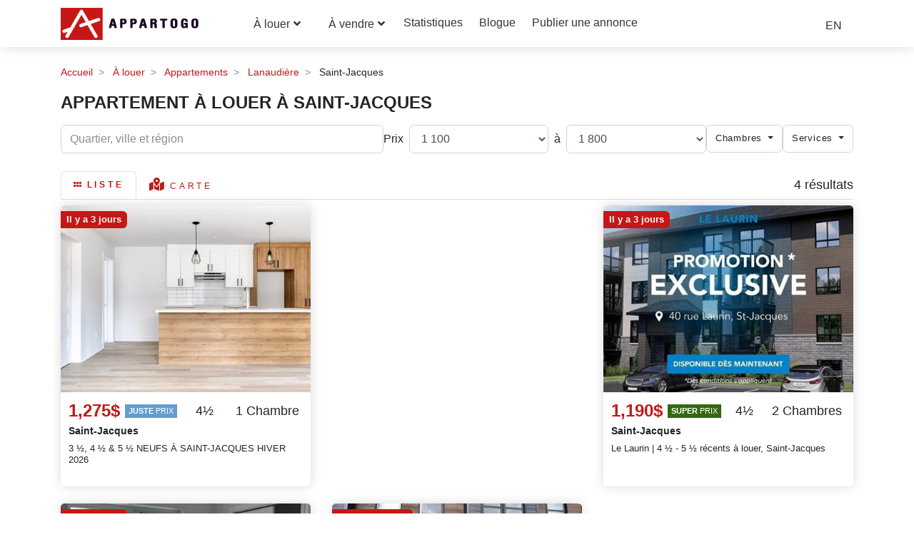

--- FILE ---
content_type: text/html; charset=utf-8
request_url: https://appartogo.com/fr/appartement-louer/canada/quebec/lanaudiere/saint-jacques
body_size: 19244
content:

<!DOCTYPE html>
<html lang="fr">
<head>
    <link rel="preconnect" href="https://partner.googleadservices.com" />
    <link rel="preconnect" href="https://tpc.googlesyndication.com" />
    <link rel="preconnect" href="https://fundingchoicesmessages.google.com" />
    <link rel="preconnect" href="https://syndicatedsearch.goog" />  

    <meta charset="utf-8" />
    <meta http-equiv="X-UA-Compatible" content="IE=edge">
    <meta name="viewport" content="width=device-width, maximum-scale=1.0, minimum-scale=1.0, initial-scale=1.0" />

    <link rel="canonical" href="https://appartogo.com/fr/appartement-louer/canada/quebec/lanaudiere/saint-jacques" />
    <meta http-equiv="content-type" content="text/html; charset=UTF-8" />
    <title>Appartement &#xE0; louer &#xE0; Saint-Jacques | Appartogo</title>
        <meta name="description" content="Trouvez votre appartment &amp;#xE0; Saint-Jacques avec la recherche rapide Appartogo.">
        <meta property="og:description" content="Trouvez votre appartment &amp;#xE0; Saint-Jacques avec la recherche rapide Appartogo.">
    <meta name="twitter:card" content="preview">
    <meta property="og:site_name" content="appartogo" />
    <meta property="og:country-name" content="Canada" />
    <meta property="og:title" content="Appartement &#xE0; louer &#xE0; Saint-Jacques | Appartogo">
    <meta property="og:url" content="https://appartogo.com/fr/appartement-louer/canada/quebec/lanaudiere/saint-jacques">

    
        <link rel="alternate" hreflang="fr" href="https://appartogo.com/fr/appartement-louer/canada/quebec/lanaudiere/saint-jacques" />
        <link rel="alternate" hreflang="en" href="https://appartogo.com/en/apartment-rent/canada/quebec/lanaudiere/saint-jacques" />


    <link rel="apple-touch-icon" sizes="180x180" href="/apple-touch-icon.png">
    <link rel="icon" type="image/png" sizes="32x32" href="/favicon-32x32.png">
    <link rel="icon" type="image/png" sizes="16x16" href="/favicon-16x16.png">
    <link rel="manifest" href="/site.webmanifest">
    <link rel="mask-icon" href="/safari-pinned-tab.svg" color="#5bbad5">
    <meta name="msapplication-TileColor" content="#da532c">
    <meta name="theme-color" content="#ffffff">

    <!-- Google fonts-->
    <link href="https://fonts.googleapis.com/css?family=Poppins:300,400,400i,700&display=swap" as="font" type="font/woff2" crossorigin />

    
    <style>
        .map {
            position: inherit !important;
        }
    </style>


    
    
        <link rel="stylesheet" href="/css/style.min.css?v=48gY94To1rXOJvCEjXxHFu05jmVsugD_DbEGd1xHbIQ" id="theme-stylesheet">
        <link rel="stylesheet" href="/css/site.min.css?v=Dvh0Jh7xJviMAQon5M4RvlWhklptYtkKarQgh5IIY1k" />
    

    <link rel="stylesheet" href="https://cdnjs.cloudflare.com/ajax/libs/font-awesome/6.2.1/css/all.min.css" integrity="sha512-MV7K8+y+gLIBoVD59lQIYicR65iaqukzvf/nwasF0nqhPay5w/9lJmVM2hMDcnK1OnMGCdVK+iQrJ7lzPJQd1w==" crossorigin="anonymous" referrerpolicy="no-referrer">

    <link rel="stylesheet" href="https://cdnjs.cloudflare.com/ajax/libs/font-awesome/5.12.0-2/css/all.min.css" crossorigin="anonymous">

    
    <script>
        window.dataLayer = window.dataLayer || [];
        window.dataLayer.push({ 'event': 'listing-search' });
    </script>



        
<!-- Google Tag Manager -->
<script>
    (function (w, d, s, l, i) {
        w[l] = w[l] || []; w[l].push({ 'gtm.start': new Date().getTime(), event: 'gtm.js'
        }); var f = d.getElementsByTagName(s)[0], j = d.createElement(s), dl = l != 'dataLayer' ? '&l=' + l : ''; j.async = true; j.src = 'https://www.googletagmanager.com/gtm.js?id=' + i + dl; f.parentNode.insertBefore(j, f);
    })(window, document, 'script', 'dataLayer', 'GTM-PT7LVCM');
</script>
<!-- End Google Tag Manager -->

<!-- Google AdSense -->
<script async src="https://pagead2.googlesyndication.com/pagead/js/adsbygoogle.js?client=ca-pub-2096208337291632" crossorigin="anonymous"></script>
<!-- End Google AdSense -->

<!--Ad blocking recovery-->
<script async src="https://fundingchoicesmessages.google.com/i/pub-2096208337291632?ers=1" nonce="uQ54Ff2d58q1O3_ZVNxWIg"></script>
<script nonce="uQ54Ff2d58q1O3_ZVNxWIg">(function () { function signalGooglefcPresent() { if (!window.frames['googlefcPresent']) { if (document.body) { const iframe = document.createElement('iframe'); iframe.style = 'width: 0; height: 0; border: none; z-index: -1000; left: -1000px; top: -1000px;'; iframe.style.display = 'none'; iframe.name = 'googlefcPresent'; document.body.appendChild(iframe); } else { setTimeout(signalGooglefcPresent, 0); } } } signalGooglefcPresent(); })();</script>
<script>(function(){/*
 Copyright The Closure Library Authors.
 SPDX-License-Identifier: Apache-2.0
*/
'use strict';var aa=function(a){var b=0;return function(){return b<a.length?{done:!1,value:a[b++]}:{done:!0}}},ba="function"==typeof Object.create?Object.create:function(a){var b=function(){};b.prototype=a;return new b},k;if("function"==typeof Object.setPrototypeOf)k=Object.setPrototypeOf;else{var m;a:{var ca={a:!0},n={};try{n.__proto__=ca;m=n.a;break a}catch(a){}m=!1}k=m?function(a,b){a.__proto__=b;if(a.__proto__!==b)throw new TypeError(a+" is not extensible");return a}:null}
var p=k,q=function(a,b){a.prototype=ba(b.prototype);a.prototype.constructor=a;if(p)p(a,b);else for(var c in b)if("prototype"!=c)if(Object.defineProperties){var d=Object.getOwnPropertyDescriptor(b,c);d&&Object.defineProperty(a,c,d)}else a[c]=b[c];a.v=b.prototype},r=this||self,da=function(){},t=function(a){return a};var u;var w=function(a,b){this.g=b===v?a:""};w.prototype.toString=function(){return this.g+""};var v={},x=function(a){if(void 0===u){var b=null;var c=r.trustedTypes;if(c&&c.createPolicy){try{b=c.createPolicy("goog#html",{createHTML:t,createScript:t,createScriptURL:t})}catch(d){r.console&&r.console.error(d.message)}u=b}else u=b}a=(b=u)?b.createScriptURL(a):a;return new w(a,v)};var A=function(){return Math.floor(2147483648*Math.random()).toString(36)+Math.abs(Math.floor(2147483648*Math.random())^Date.now()).toString(36)};var B={},C=null;var D="function"===typeof Uint8Array;function E(a,b,c){return"object"===typeof a?D&&!Array.isArray(a)&&a instanceof Uint8Array?c(a):F(a,b,c):b(a)}function F(a,b,c){if(Array.isArray(a)){for(var d=Array(a.length),e=0;e<a.length;e++){var f=a[e];null!=f&&(d[e]=E(f,b,c))}Array.isArray(a)&&a.s&&G(d);return d}d={};for(e in a)Object.prototype.hasOwnProperty.call(a,e)&&(f=a[e],null!=f&&(d[e]=E(f,b,c)));return d}
function ea(a){return F(a,function(b){return"number"===typeof b?isFinite(b)?b:String(b):b},function(b){var c;void 0===c&&(c=0);if(!C){C={};for(var d="ABCDEFGHIJKLMNOPQRSTUVWXYZabcdefghijklmnopqrstuvwxyz0123456789".split(""),e=["+/=","+/","-_=","-_.","-_"],f=0;5>f;f++){var h=d.concat(e[f].split(""));B[f]=h;for(var g=0;g<h.length;g++){var l=h[g];void 0===C[l]&&(C[l]=g)}}}c=B[c];d=Array(Math.floor(b.length/3));e=c[64]||"";for(f=h=0;h<b.length-2;h+=3){var y=b[h],z=b[h+1];l=b[h+2];g=c[y>>2];y=c[(y&3)<<
4|z>>4];z=c[(z&15)<<2|l>>6];l=c[l&63];d[f++]=""+g+y+z+l}g=0;l=e;switch(b.length-h){case 2:g=b[h+1],l=c[(g&15)<<2]||e;case 1:b=b[h],d[f]=""+c[b>>2]+c[(b&3)<<4|g>>4]+l+e}return d.join("")})}var fa={s:{value:!0,configurable:!0}},G=function(a){Array.isArray(a)&&!Object.isFrozen(a)&&Object.defineProperties(a,fa);return a};var H;var J=function(a,b,c){var d=H;H=null;a||(a=d);d=this.constructor.u;a||(a=d?[d]:[]);this.j=d?0:-1;this.h=null;this.g=a;a:{d=this.g.length;a=d-1;if(d&&(d=this.g[a],!(null===d||"object"!=typeof d||Array.isArray(d)||D&&d instanceof Uint8Array))){this.l=a-this.j;this.i=d;break a}void 0!==b&&-1<b?(this.l=Math.max(b,a+1-this.j),this.i=null):this.l=Number.MAX_VALUE}if(c)for(b=0;b<c.length;b++)a=c[b],a<this.l?(a+=this.j,(d=this.g[a])?G(d):this.g[a]=I):(d=this.l+this.j,this.g[d]||(this.i=this.g[d]={}),(d=this.i[a])?
G(d):this.i[a]=I)},I=Object.freeze(G([])),K=function(a,b){if(-1===b)return null;if(b<a.l){b+=a.j;var c=a.g[b];return c!==I?c:a.g[b]=G([])}if(a.i)return c=a.i[b],c!==I?c:a.i[b]=G([])},M=function(a,b){var c=L;if(-1===b)return null;a.h||(a.h={});if(!a.h[b]){var d=K(a,b);d&&(a.h[b]=new c(d))}return a.h[b]};J.prototype.toJSON=function(){var a=N(this,!1);return ea(a)};
var N=function(a,b){if(a.h)for(var c in a.h)if(Object.prototype.hasOwnProperty.call(a.h,c)){var d=a.h[c];if(Array.isArray(d))for(var e=0;e<d.length;e++)d[e]&&N(d[e],b);else d&&N(d,b)}return a.g},O=function(a,b){H=b=b?JSON.parse(b):null;a=new a(b);H=null;return a};J.prototype.toString=function(){return N(this,!1).toString()};var P=function(a){J.call(this,a)};q(P,J);function ha(a){var b,c=(a.ownerDocument&&a.ownerDocument.defaultView||window).document,d=null===(b=c.querySelector)||void 0===b?void 0:b.call(c,"script[nonce]");(b=d?d.nonce||d.getAttribute("nonce")||"":"")&&a.setAttribute("nonce",b)};var Q=function(a,b){b=String(b);"application/xhtml+xml"===a.contentType&&(b=b.toLowerCase());return a.createElement(b)},R=function(a){this.g=a||r.document||document};R.prototype.appendChild=function(a,b){a.appendChild(b)};var S=function(a,b,c,d,e,f){try{var h=a.g,g=Q(a.g,"SCRIPT");g.async=!0;g.src=b instanceof w&&b.constructor===w?b.g:"type_error:TrustedResourceUrl";ha(g);h.head.appendChild(g);g.addEventListener("load",function(){e();d&&h.head.removeChild(g)});g.addEventListener("error",function(){0<c?S(a,b,c-1,d,e,f):(d&&h.head.removeChild(g),f())})}catch(l){f()}};var ia=r.atob("aHR0cHM6Ly93d3cuZ3N0YXRpYy5jb20vaW1hZ2VzL2ljb25zL21hdGVyaWFsL3N5c3RlbS8xeC93YXJuaW5nX2FtYmVyXzI0ZHAucG5n"),ja=r.atob("WW91IGFyZSBzZWVpbmcgdGhpcyBtZXNzYWdlIGJlY2F1c2UgYWQgb3Igc2NyaXB0IGJsb2NraW5nIHNvZnR3YXJlIGlzIGludGVyZmVyaW5nIHdpdGggdGhpcyBwYWdlLg=="),ka=r.atob("RGlzYWJsZSBhbnkgYWQgb3Igc2NyaXB0IGJsb2NraW5nIHNvZnR3YXJlLCB0aGVuIHJlbG9hZCB0aGlzIHBhZ2Uu"),la=function(a,b,c){this.h=a;this.j=new R(this.h);this.g=null;this.i=[];this.l=!1;this.o=b;this.m=c},V=function(a){if(a.h.body&&!a.l){var b=
function(){T(a);r.setTimeout(function(){return U(a,3)},50)};S(a.j,a.o,2,!0,function(){r[a.m]||b()},b);a.l=!0}},T=function(a){for(var b=W(1,5),c=0;c<b;c++){var d=X(a);a.h.body.appendChild(d);a.i.push(d)}b=X(a);b.style.bottom="0";b.style.left="0";b.style.position="fixed";b.style.width=W(100,110).toString()+"%";b.style.zIndex=W(2147483544,2147483644).toString();b.style["background-color"]=ma(249,259,242,252,219,229);b.style["box-shadow"]="0 0 12px #888";b.style.color=ma(0,10,0,10,0,10);b.style.display=
"flex";b.style["justify-content"]="center";b.style["font-family"]="Roboto, Arial";c=X(a);c.style.width=W(80,85).toString()+"%";c.style.maxWidth=W(750,775).toString()+"px";c.style.margin="24px";c.style.display="flex";c.style["align-items"]="flex-start";c.style["justify-content"]="center";d=Q(a.j.g,"IMG");d.className=A();d.src=ia;d.style.height="24px";d.style.width="24px";d.style["padding-right"]="16px";var e=X(a),f=X(a);f.style["font-weight"]="bold";f.textContent=ja;var h=X(a);h.textContent=ka;Y(a,
e,f);Y(a,e,h);Y(a,c,d);Y(a,c,e);Y(a,b,c);a.g=b;a.h.body.appendChild(a.g);b=W(1,5);for(c=0;c<b;c++)d=X(a),a.h.body.appendChild(d),a.i.push(d)},Y=function(a,b,c){for(var d=W(1,5),e=0;e<d;e++){var f=X(a);b.appendChild(f)}b.appendChild(c);c=W(1,5);for(d=0;d<c;d++)e=X(a),b.appendChild(e)},W=function(a,b){return Math.floor(a+Math.random()*(b-a))},ma=function(a,b,c,d,e,f){return"rgb("+W(Math.max(a,0),Math.min(b,255)).toString()+","+W(Math.max(c,0),Math.min(d,255)).toString()+","+W(Math.max(e,0),Math.min(f,
255)).toString()+")"},X=function(a){a=Q(a.j.g,"DIV");a.className=A();return a},U=function(a,b){0>=b||null!=a.g&&0!=a.g.offsetHeight&&0!=a.g.offsetWidth||(na(a),T(a),r.setTimeout(function(){return U(a,b-1)},50))},na=function(a){var b=a.i;var c="undefined"!=typeof Symbol&&Symbol.iterator&&b[Symbol.iterator];b=c?c.call(b):{next:aa(b)};for(c=b.next();!c.done;c=b.next())(c=c.value)&&c.parentNode&&c.parentNode.removeChild(c);a.i=[];(b=a.g)&&b.parentNode&&b.parentNode.removeChild(b);a.g=null};var pa=function(a,b,c,d,e){var f=oa(c),h=function(l){l.appendChild(f);r.setTimeout(function(){f?(0!==f.offsetHeight&&0!==f.offsetWidth?b():a(),f.parentNode&&f.parentNode.removeChild(f)):a()},d)},g=function(l){document.body?h(document.body):0<l?r.setTimeout(function(){g(l-1)},e):b()};g(3)},oa=function(a){var b=document.createElement("div");b.className=a;b.style.width="1px";b.style.height="1px";b.style.position="absolute";b.style.left="-10000px";b.style.top="-10000px";b.style.zIndex="-10000";return b};var L=function(a){J.call(this,a)};q(L,J);var qa=function(a){J.call(this,a)};q(qa,J);var ra=function(a,b){this.l=a;this.m=new R(a.document);this.g=b;this.i=K(this.g,1);b=M(this.g,2);this.o=x(K(b,4)||"");this.h=!1;b=M(this.g,13);b=x(K(b,4)||"");this.j=new la(a.document,b,K(this.g,12))};ra.prototype.start=function(){sa(this)};
var sa=function(a){ta(a);S(a.m,a.o,3,!1,function(){a:{var b=a.i;var c=r.btoa(b);if(c=r[c]){try{var d=O(P,r.atob(c))}catch(e){b=!1;break a}b=b===K(d,1)}else b=!1}b?Z(a,K(a.g,14)):(Z(a,K(a.g,8)),V(a.j))},function(){pa(function(){Z(a,K(a.g,7));V(a.j)},function(){return Z(a,K(a.g,6))},K(a.g,9),K(a.g,10),K(a.g,11))})},Z=function(a,b){a.h||(a.h=!0,a=new a.l.XMLHttpRequest,a.open("GET",b,!0),a.send())},ta=function(a){var b=r.btoa(a.i);a.l[b]&&Z(a,K(a.g,5))};(function(a,b){r[a]=function(c){for(var d=[],e=0;e<arguments.length;++e)d[e-0]=arguments[e];r[a]=da;b.apply(null,d)}})("__h82AlnkH6D91__",function(a){"function"===typeof window.atob&&(new ra(window,O(qa,window.atob(a)))).start()});}).call(this);

window.__h82AlnkH6D91__("[base64]/[base64]/[base64]/[base64]");</script>


    


</head>

<body>
    <header class="header">
        <nav class="navbar fixed-top shadow navbar-light bg-white">
            <div class="container">
                <div class="d-flex align-items-center">
                    <a class="navbar-brand py-1" itemprop="url" href="/"><img itemprop="logo" src="/img/appartogo_logo.svg" alt="Appartogo"></a>
                </div>

                <div class="left-side align-middle d-none d-lg-block">
                    <div class="dropdown d-inline mr-4">
                        <button class="btn dropdown-toggle" type="button" id="dropdownMenuButton" data-toggle="dropdown" aria-haspopup="true" aria-expanded="false">
                            &#xC0; louer
                        </button>

                        <div class="dropdown-menu" aria-labelledby="dropdownMenuButton">
                                <a class="dropdown-item" href="/fr/appartement-louer">
                                    Appartements
                                </a>
                                <a class="dropdown-item" href="/fr/chalet-louer">
                                    Chalets
                                </a>
                                <a class="dropdown-item" href="/fr/condo-louer">
                                    Condos
                                </a>
                                <a class="dropdown-item" href="/fr/maison-louer">
                                    Maisons
                                </a>
                                <a class="dropdown-item" href="/fr/maison_de_ville-louer">
                                    Maisons de ville
                                </a>
                                <a class="dropdown-item" href="/fr/studio-louer">
                                    Studios &amp; Lofts
                                </a>
                                <a class="dropdown-item" href="/fr/chambre-louer">
                                    Chambres
                                </a>
                        </div>
                    </div>

                    <div class="dropdown d-inline mr-4">
                        <button class="btn dropdown-toggle" type="button" id="dropdownMenuButton" data-toggle="dropdown" aria-haspopup="true" aria-expanded="false">
                            &#xC0; vendre
                        </button>

                        <div class="dropdown-menu" aria-labelledby="dropdownMenuButton">
                                <a class="dropdown-item" href="/fr/terrain-vendre">
                                    Terrains
                                </a>
                        </div>
                    </div>

                    <a id="menu-statistics" class="mr-4" href="/statistiques">Statistiques</a>
                    <a id="menu-blog" class="mr-4" href="/fr/blogue">Blogue</a>
                    <a id="menu-posting" class="mr-4" href="/annonce-immobiliere/inscription">Publier une annonce</a>
                </div>

                <div class="right-side ml-auto align-middle">
                    <a class="d-none d-md-inline-block ml-xl-4 m-3" href="/en/apartment-rent/canada/quebec/lanaudiere/saint-jacques">EN</a>
                </div>

                <button id="btn-navbar-menu" class="navbar-toggler" type="button" data-toggle="collapse" data-target="#navbarCollapse" aria-controls="navbarCollapse" aria-expanded="false" aria-label="Toggle navigation"><i class="fa fa-bars"></i></button>

                <!-- Menu mobile-->
                <div class="collapse navbar-collapse" id="navbarCollapse">
                    <ul class="navbar-nav">
                        <li class="nav-item mt-4">
                            <div>&#xC0; louer</div>

                                <a class="dropdown-item" href="/fr/appartement-louer">
                                    Appartements
                                </a>
                                <a class="dropdown-item" href="/fr/chalet-louer">
                                    Chalets
                                </a>
                                <a class="dropdown-item" href="/fr/condo-louer">
                                    Condos
                                </a>
                                <a class="dropdown-item" href="/fr/maison-louer">
                                    Maisons
                                </a>
                                <a class="dropdown-item" href="/fr/maison_de_ville-louer">
                                    Maisons de ville
                                </a>
                                <a class="dropdown-item" href="/fr/studio-louer">
                                    Studios &amp; Lofts
                                </a>
                                <a class="dropdown-item" href="/fr/chambre-louer">
                                    Chambres
                                </a>
                        </li>
                        <li class="nav-item">
                            <div>&#xC0; vendre</div>

                                <a class="dropdown-item" href="/fr/terrain-vendre">
                                    Terrains
                                </a>
                        </li>
                        <li class="nav-item">
                            <a class="nav-link" id="menu-statistics" href="/statistiques">Statistiques</a>
                        </li>
                        <li class="nav-item">
                            <a class="nav-link " id="menu-blog" href="/fr/blogue">Blogue</a>
                        </li>
                        <li class="nav-item">
                            <a class="nav-link" id="menu-contact" href="/fr/a-propos">Contact</a>
                        </li>
                        <li class="nav-item">
                            <a class="nav-link" id="menu-posting" href="/annonce-immobiliere/inscription">Publier une annonce</a>
                        </li>

                        <li class="nav-item">
                            <a class="nav-link" href="/en/apartment-rent/canada/quebec/lanaudiere/saint-jacques">Anglais</a>
                        </li>
                    </ul>
                </div>
            </div>
        </nav>
    </header>

    


<div class="search search-panel">
    <section class="section-title">
        <div class="container-xl">
            
    <nav aria-label="breadcrumb">
        <ol itemscope itemtype="https://schema.org/BreadcrumbList" class="breadcrumb px-sm-0 py-sm-0">
                <li itemscope itemprop="itemListElement" itemtype="https://schema.org/ListItem" class="breadcrumb-item">
                        <a itemprop="item" href="https://appartogo.com/">
                            <span itemprop="name">Accueil</span>
                        </a>

                    <meta itemprop="position" content="1" />
                </li>
                <li itemscope itemprop="itemListElement" itemtype="https://schema.org/ListItem" class="breadcrumb-item">
                        <a itemprop="item" href="https://appartogo.com/fr/louer">
                            <span itemprop="name">&#xC0; louer</span>
                        </a>

                    <meta itemprop="position" content="2" />
                </li>
                <li itemscope itemprop="itemListElement" itemtype="https://schema.org/ListItem" class="breadcrumb-item">
                        <a itemprop="item" href="https://appartogo.com/fr/appartement-louer">
                            <span itemprop="name">Appartements</span>
                        </a>

                    <meta itemprop="position" content="3" />
                </li>
                <li itemscope itemprop="itemListElement" itemtype="https://schema.org/ListItem" class="breadcrumb-item">
                        <a itemprop="item" href="/fr/appartement-louer/canada/quebec/lanaudiere">
                            <span itemprop="name">Lanaudi&#xE8;re</span>
                        </a>

                    <meta itemprop="position" content="4" />
                </li>
                <li itemscope itemprop="itemListElement" itemtype="https://schema.org/ListItem" class="breadcrumb-item">
                        <span itemprop="name" aria-current="page">
                            Saint-Jacques 
                        </span>

                    <meta itemprop="position" content="5" />
                </li>
        </ol>
    </nav>


            <h1>Appartement à louer à Saint-Jacques</h1>

        </div>
    </section>

    <div class="container-xl">
        <div class="search-row">
            <div class="search-header">
                <div class="filter-section">
                    <form id="form-filters" method="get" action="/fr/appartement-louer/canada/quebec/lanaudiere/saint-jacques" autocomplete="off">
                        <input type="hidden" id="view" name="view" value="list" />
                        <input type="hidden" id="mapzoom" name="mapzoom" value="14" />
                        <input type="hidden" id="mapcenterlat" name="mapcenterlat" value="45.95325" />
                        <input type="hidden" id="mapcenterlng" name="mapcenterlng" value="-73.5685" />

                        <input hidden type="number" id="form-search-subCategory" value="1" />
                        <input hidden type="number" id="form-search-category" value="1" />

                        <input type="hidden" id="placeid" name="placeid" />

                        <div class="filter-criterias">
                            <div class="search-container">
                                <input id="search" class="form-control" type="text" placeholder="Quartier, ville et r&#xE9;gion" title="Quartier, ville et r&#xE9;gion">
                                <div class="autocomplete-items">
                                </div>
                                <input type="hidden" id="searchterms" name="searchterms" />
                            </div>

                            <div class="price-slider">
                                <span class="price-label">Prix</span>
                                <select class="form-control" name="pricefrom" onchange="document.getElementById('form-filters').submit()">
                                        <option value="1100" selected> 1 100</option>
                                        <option value="1200" > 1 200</option>
                                        <option value="1300" > 1 300</option>
                                        <option value="1400" > 1 400</option>
                                        <option value="1500" > 1 500</option>
                                        <option value="1600" > 1 600</option>
                                        <option value="1700" > 1 700</option>
                                        <option value="1800" > 1 800</option>
                                </select>
                                <div class="price-to-label">&#xE0;</div>
                                <select class="form-control" name="priceto" onchange="document.getElementById('form-filters').submit()">
                                        <option value="1100" > 1 100</option>
                                        <option value="1200" > 1 200</option>
                                        <option value="1300" > 1 300</option>
                                        <option value="1400" > 1 400</option>
                                        <option value="1500" > 1 500</option>
                                        <option value="1600" > 1 600</option>
                                        <option value="1700" > 1 700</option>
                                        <option value="1800" selected> 1 800</option>
                                </select>
                            </div>

                                    <div class="dropdown bedrooms">
                                        <button class="btn dropdown-toggle" type="button" data-toggle="dropdown">
                                            Chambres
                                        </button>
                                        <div class="dropdown-menu dropdown-menu-right">
                                                <div class="custom-control custom-checkbox">
                                                    <input class="custom-control-input" type="checkbox" id="piece_1" name="pieces[]" value="1"  onchange="document.getElementById('form-filters').submit()" />
                                                    <label class="custom-control-label" for="piece_1">1  Chambre</label>
                                                </div>
                                                <div class="custom-control custom-checkbox">
                                                    <input class="custom-control-input" type="checkbox" id="piece_2" name="pieces[]" value="2"  onchange="document.getElementById('form-filters').submit()" />
                                                    <label class="custom-control-label" for="piece_2">2  Chambres</label>
                                                </div>
                                                <div class="custom-control custom-checkbox">
                                                    <input class="custom-control-input" type="checkbox" id="piece_3" name="pieces[]" value="3"  onchange="document.getElementById('form-filters').submit()" />
                                                    <label class="custom-control-label" for="piece_3">3  Chambres</label>
                                                </div>
                                                <div class="custom-control custom-checkbox">
                                                    <input class="custom-control-input" type="checkbox" id="piece_4" name="pieces[]" value="4"  onchange="document.getElementById('form-filters').submit()" />
                                                    <label class="custom-control-label" for="piece_4">4  Chambres</label>
                                                </div>
                                        </div>
                                    </div>
                                <div class="dropdown services">
                                    <button class="btn dropdown-toggle" type="button" data-toggle="dropdown">
                                        Services
                                    </button>
                                    <div class="dropdown-menu dropdown-menu-right">
                                        <div class="custom-control custom-checkbox">
                                            <input class="custom-control-input" type="checkbox" id="parking" name="features[]" value="parking"  onchange="document.getElementById('form-filters').submit()">
                                            <label class="custom-control-label" for="parking">Stationnement</label>
                                        </div>
                                        <div class="custom-control custom-checkbox">
                                            <input class="custom-control-input" type="checkbox" id="electricite" name="features[]" value="electricite"  onchange="document.getElementById('form-filters').submit()">
                                            <label class="custom-control-label" for="electricite">&#xC9;lectricit&#xE9;</label>
                                        </div>
                                        <div class="custom-control custom-checkbox">
                                            <input class="custom-control-input" type="checkbox" id="chauffage" name="features[]" value="chauffage"  onchange="document.getElementById('form-filters').submit()">
                                            <label class="custom-control-label" for="chauffage">Chauffage</label>
                                        </div>
                                        <div class="custom-control custom-checkbox">
                                            <input class="custom-control-input" type="checkbox" id="eau" name="features[]" value="eau"  onchange="document.getElementById('form-filters').submit()">
                                            <label class="custom-control-label" for="eau">Eau Chaude</label>
                                        </div>
                                        <div class="custom-control custom-checkbox">
                                            <input class="custom-control-input" type="checkbox" id="airconditionner" name="features[]" value="airconditionner"  onchange="document.getElementById('form-filters').submit()">
                                            <label class="custom-control-label" for="airconditionner">Air Climatis&#xE9;</label>
                                        </div>
                                        <div class="custom-control custom-checkbox">
                                            <input class="custom-control-input" type="checkbox" id="animal" name="features[]" value="animal"  onchange="document.getElementById('form-filters').submit()">
                                            <label class="custom-control-label" for="animal">Animaux Accept&#xE9;s</label>
                                        </div>
                                        <div class="custom-control custom-checkbox">
                                            <input class="custom-control-input" type="checkbox" id="fumeur" name="features[]" value="fumeur"  onchange="document.getElementById('form-filters').submit()">
                                            <label class="custom-control-label" for="fumeur">Fumeurs Accept&#xE9;s</label>
                                        </div>
                                        <div class="custom-control custom-checkbox">
                                            <input class="custom-control-input" type="checkbox" id="meuble" name="features[]" value="meuble"  onchange="document.getElementById('form-filters').submit()">
                                            <label class="custom-control-label" for="meuble">Meubl&#xE9;</label>
                                        </div>
                                    </div>
                                </div>
                        </div>
                    </form>
                </div>

                    <div class="results-row">
                        <div class="nav nav-tabs">
                            <div class="nav-item">
                                <a class="nav-link active" href="#">
                                    <button class="display-view btn btn-sm text-primary" type="submit" value="list"><i class="fas fa-grip mr-1"></i>Liste</button>
                                </a>
                            </div>
                            <div class="nav-item">
                                <a class="nav-link " href="#">
                                    <button class="display-view btn btn-sm text-primary" type="submit" value="map"><i class="fas fa-map-marked-alt mr-1"></i>Carte</button>
                                </a>
                            </div>

                            <h2 class="h5">4 r&#xE9;sultats</h2>
                        </div>
                    </div>
                        <div class="result-list">
                            <div class="row">
                                    <div class="result-block col-sm-6 col-md-6 col-lg-4 col-xl-4 mb-4 mb-lg-4 hover-animate">
                                        
<div itemscope itemtype="https://schema.org/Product" class="listing listing-card" data-listing-id="3204093">
    <div class="card h-100 border-0 shadow">
        <div class="listing-card-img card-img-top overflow-hidden">
            <img loading="lazy" itemprop="image" class="img-fluid" src="https://cdn.appartogo.com/listings/t/3874211.jpg" alt="3 &#xBD;, 4 &#xBD; &amp; 5 &#xBD; NEUFS &#xC0; SAINT-JACQUES HIVER 2026" />
            
            <a class="tile-link" href="/fr/appartement-louer/canada/quebec/lanaudiere/saint-jacques/3204093" aria-label="3 &#xBD;, 4 &#xBD; &amp; 5 &#xBD; NEUFS &#xC0; SAINT-JACQUES HIVER 2026"></a>

            <div class="card-img-overlay-top align-items-center">
                <div class="badge created-on">Il y a 3 jours</div>
            </div>
        </div>
        <div class="card-body d-flex">
            <div class="w-100">
                <div class="card-text mb-1 d-flex flex-row d-flex justify-content-between align-items-center" itemprop="offers" itemtype="https://schema.org/Offer" itemscope>
                    <div>
                            <span itemprop="price" content="1275.0" class="h4 text-primary">
                                <meta itemprop="priceCurrency" content="CAD">
                                1,275$
                            </span>



    <div class="fscore fscore-label fscore-fair"><strong>Juste</strong> prix</div>
                    </div>

                        <span class="listing-icons">
                            <span class="pieces">4&#xBD;</span>
                        </span>

                        <span class="listing-icons">
                            <span class="pieces">1  Chambre</span>
                        </span>
                </div>

                        <h4>Saint-Jacques</h4>
                    <div itemprop="geo" itemscope="" itemtype="https://schema.org/GeoCoordinates">
                        <meta itemprop="latitude" content="45.9535">
                        <meta itemprop="longitude" content="-73.5661">
                    </div>
                <div class="card-desc">
                    <h3 itemprop="name" class="card-title mt-2">3 ½, 4 ½ & 5 ½ NEUFS À SAINT-JACQUES HIVER 2026</h3>
                </div>

            </div>
        </div>
    </div>
</div>
                                    </div>
                                        <div class="result-block col-sm-6 col-md-6 col-lg-4 mb-4 mb-lg-4">
                                            <ins class="adsbygoogle"
                                                 style="display:block"
                                                 data-ad-format="fluid"
                                                 data-ad-layout-key="-7c+dy+5l-81-1g"
                                                 data-ad-client="ca-pub-2096208337291632"
                                                 data-ad-slot="2926172047"></ins>
                                            <script>
                                                (adsbygoogle = window.adsbygoogle || []).push({});
                                            </script>
                                        </div>
                                    <div class="result-block col-sm-6 col-md-6 col-lg-4 col-xl-4 mb-4 mb-lg-4 hover-animate">
                                        
<div itemscope itemtype="https://schema.org/Product" class="listing listing-card" data-listing-id="3204050">
    <div class="card h-100 border-0 shadow">
        <div class="listing-card-img card-img-top overflow-hidden">
            <img loading="lazy" itemprop="image" class="img-fluid" src="https://cdn.appartogo.com/listings/t/3783841.jpg" alt="Le Laurin | 4 &#xBD; - 5 &#xBD; r&#xE9;cents &#xE0; louer, Saint-Jacques" />
            
            <a class="tile-link" href="/fr/appartement-louer/canada/quebec/lanaudiere/saint-jacques/3204050" aria-label="Le Laurin | 4 &#xBD; - 5 &#xBD; r&#xE9;cents &#xE0; louer, Saint-Jacques"></a>

            <div class="card-img-overlay-top align-items-center">
                <div class="badge created-on">Il y a 3 jours</div>
            </div>
        </div>
        <div class="card-body d-flex">
            <div class="w-100">
                <div class="card-text mb-1 d-flex flex-row d-flex justify-content-between align-items-center" itemprop="offers" itemtype="https://schema.org/Offer" itemscope>
                    <div>
                            <span itemprop="price" content="1190.0" class="h4 text-primary">
                                <meta itemprop="priceCurrency" content="CAD">
                                1,190$
                            </span>



    <div class="fscore fscore-label fscore-great"><strong>Super</strong> prix</div>
                    </div>

                        <span class="listing-icons">
                            <span class="pieces">4&#xBD;</span>
                        </span>

                        <span class="listing-icons">
                            <span class="pieces">2  Chambres</span>
                        </span>
                </div>

                        <h4>Saint-Jacques</h4>
                    <div itemprop="geo" itemscope="" itemtype="https://schema.org/GeoCoordinates">
                        <meta itemprop="latitude" content="45.9533">
                        <meta itemprop="longitude" content="-73.5719">
                    </div>
                <div class="card-desc">
                    <h3 itemprop="name" class="card-title mt-2">Le Laurin | 4 ½ - 5 ½ récents à louer, Saint-Jacques</h3>
                </div>

            </div>
        </div>
    </div>
</div>
                                    </div>
                                    <div class="result-block col-sm-6 col-md-6 col-lg-4 col-xl-4 mb-4 mb-lg-4 hover-animate">
                                        
<div itemscope itemtype="https://schema.org/Product" class="listing listing-card" data-listing-id="3202321">
    <div class="card h-100 border-0 shadow">
        <div class="listing-card-img card-img-top overflow-hidden">
            <img loading="lazy" itemprop="image" class="img-fluid" src="https://cdn.appartogo.com/listings/t/3915553.jpg" alt="4 1/2 &#xC0; LOUER ST-JACQUES - APPARTEMENT &#xC0; LOUER" />
            
            <a class="tile-link" href="/fr/appartement-louer/canada/quebec/lanaudiere/saint-jacques/3202321" aria-label="4 1/2 &#xC0; LOUER ST-JACQUES - APPARTEMENT &#xC0; LOUER"></a>

            <div class="card-img-overlay-top align-items-center">
                <div class="badge created-on">Il y a 5 jours</div>
            </div>
        </div>
        <div class="card-body d-flex">
            <div class="w-100">
                <div class="card-text mb-1 d-flex flex-row d-flex justify-content-between align-items-center" itemprop="offers" itemtype="https://schema.org/Offer" itemscope>
                    <div>
                            <span itemprop="price" content="1325.0" class="h4 text-primary">
                                <meta itemprop="priceCurrency" content="CAD">
                                1,325$
                            </span>



                    </div>

                        <span class="listing-icons">
                            <span class="pieces">4&#xBD;</span>
                        </span>

                        <span class="listing-icons">
                            <span class="pieces">2  Chambres</span>
                        </span>
                </div>

                        <h4>Saint-Jacques</h4>
                    <div itemprop="geo" itemscope="" itemtype="https://schema.org/GeoCoordinates">
                        <meta itemprop="latitude" content="45.9530">
                        <meta itemprop="longitude" content="-73.5727">
                    </div>
                <div class="card-desc">
                    <h3 itemprop="name" class="card-title mt-2">4 1/2 À LOUER ST-JACQUES - APPARTEMENT À LOUER</h3>
                </div>

            </div>
        </div>
    </div>
</div>
                                    </div>
                                    <div class="result-block col-sm-6 col-md-6 col-lg-4 col-xl-4 mb-4 mb-lg-4 hover-animate">
                                        
<div itemscope itemtype="https://schema.org/Product" class="listing listing-card" data-listing-id="3201962">
    <div class="card h-100 border-0 shadow">
        <div class="listing-card-img card-img-top overflow-hidden">
            <img loading="lazy" itemprop="image" class="img-fluid" src="https://cdn.appartogo.com/listings/t/3885337.jpg" alt="Maison de ville &#xE0; louer" />
            
            <a class="tile-link" href="/fr/appartement-louer/canada/quebec/lanaudiere/saint-jacques/3201962" aria-label="Maison de ville &#xE0; louer"></a>

            <div class="card-img-overlay-top align-items-center">
                <div class="badge created-on">Il y a 1 semaine</div>
            </div>
        </div>
        <div class="card-body d-flex">
            <div class="w-100">
                <div class="card-text mb-1 d-flex flex-row d-flex justify-content-between align-items-center" itemprop="offers" itemtype="https://schema.org/Offer" itemscope>
                    <div>
                            <span itemprop="price" content="1800.0" class="h4 text-primary">
                                <meta itemprop="priceCurrency" content="CAD">
                                1,800$
                            </span>



    <div class="fscore fscore-label fscore-fair"><strong>Juste</strong> prix</div>
                    </div>


                </div>

                        <h4>Saint-Jacques</h4>
                    <div itemprop="geo" itemscope="" itemtype="https://schema.org/GeoCoordinates">
                        <meta itemprop="latitude" content="45.9535">
                        <meta itemprop="longitude" content="-73.5643">
                    </div>
                <div class="card-desc">
                    <h3 itemprop="name" class="card-title mt-2">Maison de ville à louer</h3>
                </div>

            </div>
        </div>
    </div>
</div>
                                    </div>
                            </div>

                            <!-- Pagination -->
                            

                        </div>
            </div>
        </div>
    </div>

        <div class="container-xl">
                <section class="mt-3 mb-1">
                    <h3 class="h5 mb-3">Recherches populaires</h3>

                    <div class="row">
                            <a class="col-lg-3 col-md-6 col-12 mb-3" href="/fr/appartement-louer/canada/quebec/lanaudiere/saint-jacques?features[]=meuble&amp;features[]=chauffage&amp;features[]=eau&amp;features[]=electricite">Appartement tout inclus</a>
                            <a class="col-lg-3 col-md-6 col-12 mb-3" href="/fr/appartement-louer/canada/quebec/lanaudiere/saint-jacques?rooms[]=3">3 1/2 &#xE0; louer</a>
                            <a class="col-lg-3 col-md-6 col-12 mb-3" href="/fr/appartement-louer/canada/quebec/lanaudiere/saint-jacques?rooms[]=4">4 1/2 &#xE0; louer</a>
                            <a class="col-lg-3 col-md-6 col-12 mb-3" href="/fr/appartement-louer/canada/quebec/lanaudiere/saint-jacques?rooms[]=5">5 1/2 &#xE0; louer</a>
                            <a class="col-lg-3 col-md-6 col-12 mb-3" href="/fr/appartement-louer/canada/quebec/lanaudiere/saint-jacques?fscore=greatprice">Appartement pas cher &#xE0; louer</a>
                    </div>
                </section>

                <section class="catalog-page-content mt-3">
                    <div class="row">
                            <div class="col-12 col-lg-12">
                                


<div>
    <h3>Coût moyen des loyers</h3><p>Le prix des appartements varie considérablement en fonction du nombre de chambres.</p><p>Présentement, le loyer moyen pour un appartement <strong>1 chambre</strong> se situe autour de 1,275 $ par mois et varient entre 1,275 et 000 $.</p><p>Les appartements avec <strong>deux chambres</strong> à coucher coûtent en moyenne 1,258 $ par mois et peuvent varier entre 1,190 et 1,325 $.</p><p>Pour ceux qui recherchent plus d'espace, un logement <strong>trois chambre</strong> se loue en moyenne à {{avg-price-3-bed}} $ et peuvent varier entre {{min-price-3-bed}} et {{max-price-3-bed}} $.</p><p>Les grands appartements avec quatre chambres ont un coût moyen de {{avg-price-4-bed}} $ par mois et varient entre {{min-price-4-bed}} et {{max-price-4-bed}} $.</p>
</div>

                            </div>
                    </div>
                </section>
        </div>
</div>




    <footer>
        <div class="container">
            <div class="row">
                <div class="col-12 col-lg-3 order-5 order-lg-1 mt-3 mt-lg-0">
                    <div class="font-weight-bold text-uppercase text-dark mb-3"><img class="logo" itemprop="logo" src="/img/appartogo_logo.svg" alt="Appartogo"></div>
                    <ul class="list-inline">
                        <li class="list-inline-item">
                            <a class="text-hover-primary" href="https://www.facebook.com/appartogo" target="_blank" aria-label="facebook" rel="noopener">
                                <i class="fab fa-2x fa-facebook"></i>
                            </a>
                        </li>
                        <li class="list-inline-item">
                            <a class="text-hover-primary" href="https://www.instagram.com/appartogo/" target="_blank" aria-label="instagram" rel="noopener">
                                <i class="fab fa-2x fa-instagram"></i>
                            </a>
                        </li>
                        <li class="list-inline-item">
                            <a class="text-hover-primary" href="https://www.linkedin.com/company/appartogo" target="_blank" aria-label="linkedin" rel="noopener">
                                <i class="fab fa-2x fa-linkedin"></i>
                            </a>
                        </li>
                    </ul>

                    <p class="text-sm mb-0 copyright">&copy; 2020-2026, appartogo.com. <span>Tous droits r&#xE9;serv&#xE9;s.</span></p>
                </div>

                <div class="col-md-6 col-lg-3 order-1 order-lg-2 mt-3 mt-lg-0 links">
                    
<div class="text-lg-center">
     <span class="text-lg-center h6">&#xC0; louer</span>
        <div class="collapse-container">
            <div class="collapse-title">
                <span class="card-title">Province du Qu&#xE9;bec</span>
                <button class="btn btn-link pl-0" aria-label="Province du Qu&#xE9;bec" data-toggle="collapse" data-target="#popular-searches_rent_province-du-quebec" aria-expanded="false" aria-controls="popular-searches_rent_province-du-quebec"><i class="fa fa-long-arrow-alt-right ml-2"></i></button>
            </div>

            <div class="collapse" id="popular-searches_rent_province-du-quebec">
                <ul class="list-unstyled ">
                        <li class="text-lg-center">
                            <a href="/fr/louer/canada/quebec/ile-de-montreal">Montr&#xE9;al</a>
                        </li>
                        <li class="text-lg-center">
                            <a href="/fr/louer/canada/quebec/capitale-nationale/quebec">Qu&#xE9;bec</a>
                        </li>
                        <li class="text-lg-center">
                            <a href="/fr/louer/canada/quebec/outaouais/gatineau">Gatineau</a>
                        </li>
                        <li class="text-lg-center">
                            <a href="/fr/louer/canada/quebec/laval">Laval</a>
                        </li>
                        <li class="text-lg-center">
                            <a href="/fr/louer/canada/quebec/capitale-nationale/levis">L&#xE9;vis</a>
                        </li>
                        <li class="text-lg-center">
                            <a href="/fr/louer/canada/quebec/estrie/sherbrooke">Sherbrooke</a>
                        </li>
                        <li class="text-lg-center">
                            <a href="/fr/louer/canada/quebec/laurentides/saint-jerome">Saint-J&#xE9;r&#xF4;me</a>
                        </li>
                        <li class="text-lg-center">
                            <a href="/fr/louer/canada/quebec/mauricie/trois-rivieres">Trois-Rivi&#xE8;res</a>
                        </li>
                        <li class="text-lg-center">
                            <a href="/fr/louer/canada/quebec/saguenay-lac-saint-jean/saguenay">Saguenay</a>
                        </li>
                </ul>
            </div>
        </div>
        <div class="collapse-container">
            <div class="collapse-title">
                <span class="card-title">Ontario</span>
                <button class="btn btn-link pl-0" aria-label="Ontario" data-toggle="collapse" data-target="#popular-searches_rent_ontario" aria-expanded="false" aria-controls="popular-searches_rent_ontario"><i class="fa fa-long-arrow-alt-right ml-2"></i></button>
            </div>

            <div class="collapse" id="popular-searches_rent_ontario">
                <ul class="list-unstyled ">
                        <li class="text-lg-center">
                            <a href="/fr/louer/canada/ontario/toronto">Toronto</a>
                        </li>
                        <li class="text-lg-center">
                            <a href="/fr/louer/canada/ontario/ottawa">Ottawa</a>
                        </li>
                        <li class="text-lg-center">
                            <a href="/fr/louer/canada/ontario/peel/mississauga">Mississauga</a>
                        </li>
                        <li class="text-lg-center">
                            <a href="/fr/louer/canada/ontario/waterloo/kitchener">Kitchener</a>
                        </li>
                        <li class="text-lg-center">
                            <a href="/fr/louer/canada/ontario/hamilton">Hamilton</a>
                        </li>
                        <li class="text-lg-center">
                            <a href="/fr/louer/canada/ontario/peel/brampton">Brampton</a>
                        </li>
                        <li class="text-lg-center">
                            <a href="/fr/louer/canada/ontario/york/vaughan">Vaughan</a>
                        </li>
                        <li class="text-lg-center">
                            <a href="/fr/louer/canada/ontario/york/markham">Markham</a>
                        </li>
                        <li class="text-lg-center">
                            <a href="/fr/louer/canada/ontario/durham/oshawa">Oshawa</a>
                        </li>
                        <li class="text-lg-center">
                            <a href="/fr/louer/canada/ontario/lambton/sarnia">Sarnia</a>
                        </li>
                        <li class="text-lg-center">
                            <a href="/fr/louer/canada/ontario/essex/windsor">Windsor</a>
                        </li>
                        <li class="text-lg-center">
                            <a href="/fr/louer/canada/ontario/simcoe/barrie">Barrie</a>
                        </li>
                        <li class="text-lg-center">
                            <a href="/fr/louer/canada/ontario/brant/brantford">Brantford</a>
                        </li>
                </ul>
            </div>
        </div>
        <div class="collapse-container">
            <div class="collapse-title">
                <span class="card-title">Colombie-Britannique</span>
                <button class="btn btn-link pl-0" aria-label="Colombie-Britannique" data-toggle="collapse" data-target="#popular-searches_rent_colombie-britannique" aria-expanded="false" aria-controls="popular-searches_rent_colombie-britannique"><i class="fa fa-long-arrow-alt-right ml-2"></i></button>
            </div>

            <div class="collapse" id="popular-searches_rent_colombie-britannique">
                <ul class="list-unstyled ">
                        <li class="text-lg-center">
                            <a href="/fr/louer/canada/british-columbia/metro-vancouver/vancouver">Vancouver</a>
                        </li>
                        <li class="text-lg-center">
                            <a href="/fr/louer/canada/british-columbia/capital">Victoria</a>
                        </li>
                        <li class="text-lg-center">
                            <a href="/fr/louer/canada/british-columbia/metro-vancouver/burnaby">Burnaby</a>
                        </li>
                        <li class="text-lg-center">
                            <a href="/fr/louer/canada/british-columbia/metro-vancouver/surrey">Surrey</a>
                        </li>
                        <li class="text-lg-center">
                            <a href="/fr/louer/canada/british-columbia/metro-vancouver/coquitlam">Coquitlam</a>
                        </li>
                        <li class="text-lg-center">
                            <a href="/fr/louer/canada/british-columbia/metro-vancouver/new-westminster">New Westminster</a>
                        </li>
                        <li class="text-lg-center">
                            <a href="/fr/louer/canada/british-columbia/metro-vancouver/north-vancouver">North Vancouver</a>
                        </li>
                        <li class="text-lg-center">
                            <a href="/fr/louer/canada/british-columbia/metro-vancouver/west-vancouver">West Vancouver</a>
                        </li>
                        <li class="text-lg-center">
                            <a href="/fr/louer/canada/british-columbia/metro-vancouver/richmond">Richmond</a>
                        </li>
                        <li class="text-lg-center">
                            <a href="/fr/louer/canada/british-columbia/fraser-valley/abbotsford">Abbotsford</a>
                        </li>
                        <li class="text-lg-center">
                            <a href="/fr/louer/canada/british-columbia/nanaimo/nanaimo">Nanaimo</a>
                        </li>
                        <li class="text-lg-center">
                            <a href="/fr/louer/canada/british-columbia/central-okanagan/kelowna">Kelowna</a>
                        </li>
                        <li class="text-lg-center">
                            <a href="/fr/louer/canada/british-columbia/central-okanagan/west-kelowna">West Kelowna</a>
                        </li>
                        <li class="text-lg-center">
                            <a href="/fr/louer/canada/british-columbia/thompson-nicola/kamloops">Kamloops</a>
                        </li>
                        <li class="text-lg-center">
                            <a href="/fr/louer/canada/british-columbia/okanagan-similkameen/penticton">Penticton</a>
                        </li>
                        <li class="text-lg-center">
                            <a href="/fr/louer/canada/british-columbia/fraser-fort-george/prince-george">Prince George</a>
                        </li>
                </ul>
            </div>
        </div>
        <div class="collapse-container">
            <div class="collapse-title">
                <span class="card-title">Alberta</span>
                <button class="btn btn-link pl-0" aria-label="Alberta" data-toggle="collapse" data-target="#popular-searches_rent_alberta" aria-expanded="false" aria-controls="popular-searches_rent_alberta"><i class="fa fa-long-arrow-alt-right ml-2"></i></button>
            </div>

            <div class="collapse" id="popular-searches_rent_alberta">
                <ul class="list-unstyled ">
                        <li class="text-lg-center">
                            <a href="/fr/louer/canada/alberta/edmonton-metropolitan/edmonton">Edmonton</a>
                        </li>
                        <li class="text-lg-center">
                            <a href="/fr/louer/canada/alberta/calgary-metropolitan/calgary">Calgary</a>
                        </li>
                        <li class="text-lg-center">
                            <a href="/fr/louer/canada/alberta/medecine-hat-division-1">Medecine hat</a>
                        </li>
                        <li class="text-lg-center">
                            <a href="/fr/louer/canada/alberta/fort-mcmurray-division-16/fort-mcmurray">Fort McMurray</a>
                        </li>
                        <li class="text-lg-center">
                            <a href="/fr/louer/canada/alberta/red-deer-division-8">Red Deer</a>
                        </li>
                        <li class="text-lg-center">
                            <a href="/fr/louer/canada/alberta/grand-prairie-division-19">Grande Prairie</a>
                        </li>
                </ul>
            </div>
        </div>
        <div class="collapse-container">
            <div class="collapse-title">
                <span class="card-title">Saskatchewan</span>
                <button class="btn btn-link pl-0" aria-label="Saskatchewan" data-toggle="collapse" data-target="#popular-searches_rent_saskatchewan" aria-expanded="false" aria-controls="popular-searches_rent_saskatchewan"><i class="fa fa-long-arrow-alt-right ml-2"></i></button>
            </div>

            <div class="collapse" id="popular-searches_rent_saskatchewan">
                <ul class="list-unstyled ">
                        <li class="text-lg-center">
                            <a href="/fr/louer/canada/saskatchewan/saskatoon-division-11">Saskatoon</a>
                        </li>
                        <li class="text-lg-center">
                            <a href="/fr/louer/canada/saskatchewan/regina-division-6">R&#xE9;gina</a>
                        </li>
                </ul>
            </div>
        </div>
        <div class="collapse-container">
            <div class="collapse-title">
                <span class="card-title">Manitoba</span>
                <button class="btn btn-link pl-0" aria-label="Manitoba" data-toggle="collapse" data-target="#popular-searches_rent_manitoba" aria-expanded="false" aria-controls="popular-searches_rent_manitoba"><i class="fa fa-long-arrow-alt-right ml-2"></i></button>
            </div>

            <div class="collapse" id="popular-searches_rent_manitoba">
                <ul class="list-unstyled ">
                        <li class="text-lg-center">
                            <a href="/fr/louer/canada/manitoba/winnipeg">Winnipeg</a>
                        </li>
                </ul>
            </div>
        </div>
</div>

                </div>

                <div class="col-md-6 col-lg-1 order-2 order-lg-2 mt-3 mt-lg-0 links pieces">
                    <div class="mb-2 text-lg-center">Pi&#xE8;ces</div>
                    <ul class="list-unstyled">
                        <li class="text-lg-center">
                            <a class="text-dark" href="/fr/appartement-louer/?rooms[]=1">1½ / 2½</a>
                        </li>
                        <li class="text-lg-center">
                            <a class="text-dark" href="/fr/appartement-louer/?rooms[]=3">3½</a>
                        </li>
                        <li class="text-lg-center">
                            <a class="text-dark" href="/fr/appartement-louer/?rooms[]=4">4½</a>
                        </li>
                        <li class="text-lg-center">
                            <a class="text-dark" href="/fr/appartement-louer/?rooms[]=5">5½</a>
                        </li>
                        <li class="text-lg-center">
                            <a class="text-dark" href="/fr/appartement-louer/?rooms[]=6">6½+</a>
                        </li>
                    </ul>
                </div>

                <div class="col-12 col-md-6 col-lg-2 order-3 order-lg-3 mt-3 mt-lg-0 links">
                    <ul class="list-unstyled">
                        <li class="text-lg-center">
                            <a class="text-dark" href="/fr/faq">FAQ</a>
                        </li>
                        <li class="text-lg-center">
                            <a class="text-dark" href="/annonce-immobiliere/inscription">Publier une annonce</a>
                        </li>
                        <li class="text-lg-center">
                            <a class="text-dark" href="/fr/blogue">Blogue</a>
                        </li>
                        <li class="text-lg-center">
                            <a class="text-dark" href="/statistiques">Statistiques</a>
                        </li>
                    </ul>
                </div>

                <div class="col-md-6 col-lg-2 order-4 order-lg-4 links">
                    <ul class="list-unstyled">
                        <li class="text-lg-right">
                            <a class="text-dark" href="/plan-du-site">Plan du site</a>
                        </li>
                        <li class="text-lg-right">
                            <a class="text-dark" href="/fr/a-propos">&#xC0; propos</a>
                        </li>
                        <li class="text-lg-right">
                            <a class="text-dark" href="/termes-et-conditions">Termes et conditions d&#x27;utilisation</a>
                        </li>
                    </ul>
                </div>
            </div>
        </div>
    </footer>

    


    <script src="https://code.jquery.com/jquery-3.5.1.min.js" integrity="sha256-9/aliU8dGd2tb6OSsuzixeV4y/faTqgFtohetphbbj0=" crossorigin="anonymous"></script>
    <script src="https://stackpath.bootstrapcdn.com/bootstrap/4.5.0/js/bootstrap.bundle.min.js" integrity="sha384-1CmrxMRARb6aLqgBO7yyAxTOQE2AKb9GfXnEo760AUcUmFx3ibVJJAzGytlQcNXd" crossorigin="anonymous"></script>

    
    
        <script src="/js/site.min.js?v=gIu1mgZ6BjauUReeipSdr_OQIQCSRPUhwFV3iNBUhcQ"></script>
    

    

    <script>
        let debug = false;
        var rentalType = '1';
        var category = '1';

        $(function () {
            var view = 'list';

            appartogo.autocomplete.initialize($('form#form-filters'), $('.autocomplete-results'));

            // Filters
            $("button.display-view").click(function (e) {
                e.preventDefault();

                $('input#view').val($(this).val());
                $('form#form-filters').submit();
            });

            var stepPrice = 100;
            var minPrice = 1100;
            var maxPrice = 1800;
            console.log('price', stepPrice, minPrice, maxPrice);

            var queryString = window.location.search;

                        if (queryString.indexOf('searchterms') === -1) {
                            queryString += (queryString.length > 0 ? '&' : '?') + 'searchterms=city|saint-jacques';
                        }
            
            $('#more-criterias').click(function () {
                $(this).hide();
                $('.more-criterias-element').removeClass('d-none');
            });

            $('.listing.listing-card').each(function (index) {
                var listingId = $(this).data('listing-id') + '';
                if (appartogo.state.isListingViewed(listingId)) {
                    $(this).find(".icon-viewed").show();
                }
            });

            if (view === 'map') {
                createListingsMap([45.95325, -73.5685], 14, queryString);
            }
        });

        function createListingsMap(center, zoom, queryString) {
            var markersGroup = []
            var listings = []
            var index = 0;
            var map = L.map('mapid', {
                zoom: zoom,
                center:center
            });

            if (!debug) {
                let date = new Date();
                if (date.getDate() <= 31) {
                    L.tileLayer('https://api.mapbox.com/styles/v1/{id}/tiles/{z}/{x}/{y}?access_token=pk.eyJ1IjoiamZibGllci1jbDJqIiwiYSI6ImNsZ211bXplaDA5Z2ozZmpxYXpnN3U3c2MifQ.TE7N8tpWjlbUHlm_GuG52g', {
                        minZoom: 3,
                        maxZoom: 21,
                        id: 'mapbox/streets-v11',
                        tileSize: 512,
                        zoomOffset: -1
                    }).addTo(map);
                } else {
                    L.tileLayer('https://{s}.api.tomtom.com/map/1/tile/basic/{style}/{z}/{x}/{y}.{ext}?key={apikey}', {
                        minZoom: 3,
                        maxZoom: 21,
                        tileSize: 512,
                        zoomOffset: -1,
                        style: 'main',
                        ext: 'png',
                        apikey: 'oUfugGhD4J1QN3yHqLO81m1SasbbKGG8'
                    }).addTo(map);
                }
            }

            var layerGroup = L.layerGroup().addTo(map);
            var layerGroupOpenData = L.layerGroup().addTo(map);

            var metroJson = {};
            $.getJSON("/geojson/stm_metro.json", function (json) {
                metroJson = json;
                refreshGeoJson();
            });

            refreshMarkers();

            map.on('zoomend', function onMapZoomChanged(e) {
                refreshMarkers();
                refreshGeoJson();
                $('#mapzoom').val(map.getZoom());
            });
            map.on('dragend', function onDragEnd() {
                refreshMarkers();

                var center = map.getCenter();
                $('#mapcenterlat').val(center.lat);
                $('#mapcenterlng').val(center.lng);
            });

            $('#listing-modal .nav-listing-card ul.pagination li.previous').click(function (e) {
                if ($(this).hasClass('disabled')) {
                    return;
                }
                if (index <= 0) {
                    return;
                }
                index--;
                updateCard();
            });
            $('#listing-modal .nav-listing-card ul.pagination li.next').click(function (e) {
                if ($(this).hasClass('disabled')) {
                    return;
                }
                if (index >= listings.length) {
                    return;
                }

                index++;
                updateCard();
            });

            function refreshGeoJson() {
                layerGroupOpenData.clearLayers();

                L.geoJSON(metroJson, {
                    style: function (feature) {
                        if (!feature.properties) {
                            return null;
                        }
                        return feature.properties.style;
                    },
                    pointToLayer: function (feature, latlng) {
                        return L.circleMarker(latlng, {
                            radius: map.getZoom() <= 12 ? 4 : 6,
                            fillColor: "#ffffff",
                            color: "#000",
                            weight: 1,
                            opacity: 1,
                            fillOpacity: 0.8
                        });
                    },
                    onEachFeature: function (feature, layer) {
                        var popupContent = "<p>" + feature.properties.name + "</p>";
                        layer.bindPopup(popupContent);
                    }
                }).addTo(layerGroupOpenData);
            }

            function refreshMarkers() {
                var filterString = "{&quot;SearchTerms&quot;:[{&quot;Text&quot;:&quot;Saint-Jacques (Lanaudi&#xE8;re)&quot;,&quot;Type&quot;:&quot;city&quot;,&quot;Key&quot;:&quot;saint-jacques&quot;}],&quot;Features&quot;:[],&quot;Category&quot;:1,&quot;SubCategory&quot;:1,&quot;PiecesIds&quot;:[],&quot;RoomsIds&quot;:[],&quot;NearMeCoordinate&quot;:null,&quot;NearMeRange&quot;:5.0,&quot;PlaceId&quot;:null,&quot;FScore&quot;:0,&quot;PriceFrom&quot;:1100,&quot;PriceTo&quot;:1800,&quot;FilterSource&quot;:null}";
                // console.log("filter3", filterString);

                var bounds = map.getBounds();
                var northEast = bounds.getNorthEast();
                var southWest = bounds.getSouthWest();
                var data = {
                    zoom: map.getZoom(),
                    bounds: {
                        NorthEast: { Lat: northEast.lat, Lng: northEast.lng },
                        SouthWest: { Lat: southWest.lat, Lng: southWest.lng }
                    },
                    filter: filterString
                };

                appartogo.postJson("/search/markers", data, function (json) {
                    layerGroup.clearLayers();

                    console.time("createMarkers");

                    L.geoJSON(json, {
                        pointToLayer: function (feature, latlng) {
                            if (feature.properties.listings.length > 1) {
                                let html = '<span class="marker-group"><i class="fa fa-circle"></i></span>';
                                let numberIcon = L.divIcon({
                                    className: "number-icon",
                                    shadowSize: [20, 30], // size of the shadow
                                    iconAnchor: [8, 8],
                                    shadowAnchor: [4, 30],  // the same for the shadow
                                    popupAnchor: [0, -16],
                                    iconSize: [16, 16],
                                    html: html
                                });
                                var m = new L.marker(latlng, { icon: numberIcon, opacity: 1 });
                                return m;
                            }

                            return L.marker(latlng, {
                                icon: defaultIcon,
                                id: getFeatureId(feature),
                                opacity: 0
                            });
                        },
                        onEachFeature: function (feature, layer) {
                            markersGroup.push(layer);

                            layer.on('click', function () {
                                listings = feature.properties.listings;
                                index = 0;
                                updateCard();
                            });

                            if (feature.properties.listings.length === 1) {
                                layer.on({
                                    mouseover: highlightMarker,
                                    mouseout: resetMarker
                                });

                                let c = '';
                                if (appartogo.state.isListingViewed(getFeatureId(feature) + '')) {
                                    c = 'viewed';
                                }

                                layer.bindTooltip('<div id="customTooltip-' + getFeatureId(feature) + '">$' + feature.properties.listings[0].price + '</div>', {
                                    direction: 'top',
                                    permanent: true,
                                    opacity: 1,
                                    interactive: true,
                                    className: 'map-custom-tooltip ' + c
                                });
                            }
                        }
                    }).addTo(layerGroup);

                    console.timeEnd("createMarkers");

                });
            }

            /*
              Bind popup and highlighting features to each marker
            */
            var defaultIcon = L.icon({
                iconUrl: '/img/map/marker.svg',
                iconSize: [25, 37.5],
                popupAnchor: [0, -18],
                tooltipAnchor: [0, 19]
            });

            var highlightIcon = L.icon({
                iconUrl: '/img/map/marker-hover.svg',
                iconSize: [25, 37.5],
                popupAnchor: [0, -18],
                tooltipAnchor: [0, 19]
            });

            function updateCard() {
                console.log('updateCard ' + listings[index].id, index);
                //appartogo.state.setListingViewed(listings[index].id + '');

                if (listings.length > 1) {
                    $('#listing-modal .nav-listing-card').show();
                    $('#listing-modal .position-text').show();

                    if (listings.length > 1 && index > 0) {
                        $('.nav-listing-card ul.pagination li.previous').removeClass('disabled');
                    } else {
                        $('.nav-listing-card ul.pagination li.previous').addClass('disabled');
                    }
                    if (listings.length > 1 && index < listings.length - 1) {
                        $('.nav-listing-card ul.pagination li.next').removeClass('disabled');
                    } else {
                        $('.nav-listing-card ul.pagination li.next').addClass('disabled');
                    }

                    $('#listing-modal .position-text.index').text((index + 1).toString());
                    $('#listing-modal .position-text.count').text(listings.length.toString());
                } else {
                    $('#listing-modal .nav-listing-card').hide();
                    $('#listing-modal .position-text').hide();
                }

                var listing = listings[index];
                var data = {
                    'id': listing.id
                };
                appartogo.postJson('/listing/card', data, function (response) {
                    $('#modal-container').html(response);
                    if (appartogo.state.isListingViewed(listing.id + '')) {
                        $('#modal-container').find(".icon-viewed").show();
                    }

                    $('#listing-modal').modal();
                }, 'html');

                var tooltip = $('#customTooltip-' + listing.id).parents('.leaflet-tooltip');
                tooltip.addClass('viewed');
                $('.listing.listing-card[data-listing-id="' + listing.id + '"] .icon-viewed').show();
            };

            function getFeatureId(feature) {
                return feature.properties.listings[0].id;
            }

            function highlightMarker(e) {
                highlight(e.target);
            };

            function resetMarker(e) {
                reset(e.target);
            };

            function highlight(marker) {
                marker.setIcon(highlightIcon);
            }

            function reset(marker) {
                marker.setIcon(defaultIcon);
                findTooltip(marker).removeClass('active');
            }

            function findTooltip(marker) {
                var tooltip = marker.getTooltip()
                var id = $(tooltip._content).filter("div").attr("id")
                return $('#' + id).parents('.leaflet-tooltip')
            }

            /*
              Highlight marker when users hovers above corresponding .card in the listing
            */
            L.Map.include({
                getMarkerById: function (id) {
                    var marker = null;
                    this.eachLayer(function (layer) {
                        if (layer instanceof L.Marker) {
                            if (layer.options.id === id) {
                                marker = layer;
                            }
                        }
                    });
                    return marker;
                }
            });

            $('[data-marker-id!=""][data-marker-id]').on('mouseenter', function () {
                var markerId = $(this).data('marker-id');
                var marker = map.getMarkerById(markerId);
                if (marker) {
                    highlight(marker);
                }
            });
            $('[data-marker-id!=""][data-marker-id]').on('mouseleave', function () {
                var markerId = $(this).data('marker-id');
                var marker = map.getMarkerById(markerId);
                if (marker) {
                    reset(marker);
                }
            });
        }
    </script>


    <script>
        $(document).ready(function () {
            appartogo.initialize('fr', false);
        });
    </script>
</body>
</html>

--- FILE ---
content_type: text/html; charset=utf-8
request_url: https://www.google.com/recaptcha/api2/aframe
body_size: 268
content:
<!DOCTYPE HTML><html><head><meta http-equiv="content-type" content="text/html; charset=UTF-8"></head><body><script nonce="x7ZYjBsIOiiziNVw76UOqQ">/** Anti-fraud and anti-abuse applications only. See google.com/recaptcha */ try{var clients={'sodar':'https://pagead2.googlesyndication.com/pagead/sodar?'};window.addEventListener("message",function(a){try{if(a.source===window.parent){var b=JSON.parse(a.data);var c=clients[b['id']];if(c){var d=document.createElement('img');d.src=c+b['params']+'&rc='+(localStorage.getItem("rc::a")?sessionStorage.getItem("rc::b"):"");window.document.body.appendChild(d);sessionStorage.setItem("rc::e",parseInt(sessionStorage.getItem("rc::e")||0)+1);localStorage.setItem("rc::h",'1768881777418');}}}catch(b){}});window.parent.postMessage("_grecaptcha_ready", "*");}catch(b){}</script></body></html>

--- FILE ---
content_type: text/css; charset=UTF-8
request_url: https://appartogo.com/css/site.min.css?v=Dvh0Jh7xJviMAQon5M4RvlWhklptYtkKarQgh5IIY1k
body_size: 7205
content:
body{padding-top:54px;}.text-muted{color:#676d72!important;}@media(min-width:992px){body{padding-top:66px;}}@media all and (max-width:768px){body{overflow-x:hidden;}}.h1,h1{font-size:1.8rem;}@media(min-width:768px){.h1,h1{font-size:2.15rem;}}.text-primary{color:#c61717!important;}.fa-facebook,.fa-facebook-square{color:#3b5998;}.fa-twitter,.fa-twitter-square{color:#00aced;}.fa-youtube,.fa-youtube-play,.fa-youtube-square{color:#b00;}.fa-vimeo-square{color:#aad450;}.fa-pinterest,.fa-pinterest-square{color:#cb2027;}.fa-linkedin,.fa-linkedin-square{color:#007bb6;}.fa-instagram{color:#517fa4;}.badge-sm{padding:.3em .4em;}.badge-xl{padding:.7em .9em;}.breadcrumb .breadcrumb-item+.breadcrumb-item::before{content:">";}ol.breadcrumb{padding-left:0;}header .navbar{justify-content:normal;padding-top:2px;padding-bottom:2px;}header .navbar a{color:#333;}header .navbar a.active{font-weight:700;}header .navbar a:hover{text-decoration:none;}header .navbar i{color:#666;font-size:1.4em;}header .navbar .left-side{margin-left:40px;}header .navbar .left-side a{margin-right:1.2em!important;}header .navbar .dropdown-toggle{font-weight:normal;text-transform:none;font-size:1rem;letter-spacing:unset;color:#333;}header .navbar .dropdown-toggle:focus{box-shadow:none;}header .navbar .navbar-collapse ul{column-count:2;}header .navbar .left-side a i,header .navbar .right-side a i{margin-right:5px;}header .navbar .right-side{margin-top:5px;}header .navbar .dropdown-item i{font-size:1em;}.navbar-brand img{height:40px;}@media(min-width:992px){.navbar-brand img{height:45px;}button#btn-navbar-menu{display:none;padding-left:12px;}}button#btn-navbar-menu{margin-right:15px;border:0;padding-left:0;}#userDropdownMenuLink>span>i:hover{color:#c61717;}.navbar .dropdown-menu{margin-top:-20px;margin-left:5px;}.navbar .dropdown-menu::before,.navbar .dropdown-menu::after{content:none;}.navbar-light .navbar-nav .nav-link{color:#000;}.navbar .nav-link{font-weight:normal;}.navbar .nav-link.active{font-weight:700;}.terms-and-condition h2{font-size:1.5em;}.panel-cookie-consent{position:fixed;bottom:0;left:0;width:100%;z-index:999;background-color:#333;border-radius:0;color:#ddd;font-size:.8em;}.panel-cookie-consent .consent-text a{color:#fff;font-weight:700;}@media(min-width:992px){.panel-cookie-consent{font-size:1em;}}.listing.listing-card .card-body{padding:.7rem;padding-top:.6rem;}.listing.listing-card .created-on{float:left;border-top-left-radius:0;border-bottom-left-radius:0;padding:.4rem .5rem;color:#eee;background-color:#c61717;color:#fff;font-size:.8rem;}.listing.listing-card .card-img-overlay-top{top:.5rem;left:0;}.listing.listing-card .medias-count{border-radius:0;float:right;padding:.4em;background-color:#ddd;font-size:.8em;}@media(min-width:640px){.result-list .card .card-desc{min-height:50px;}}.result-list .card h3.card-title{font-weight:normal;font-size:.8em;}.card.listing .location{text-transform:uppercase;}.card.listing dl{columns:3;}.listing-card-img{max-height:275px;}@media(min-width:640px){.listing-card-img{min-height:262px;}}#listing-modal nav ul.pagination{margin-bottom:0;}#listing-modal .position-text{padding-left:5px;padding-top:7px;}#listing-modal .position-text.index{font-weight:700;padding-left:10px;}#listing-modal .position-text.count{font-weight:700;}footer{border-top:1px solid #ddd;background-color:#e9ecef;padding-top:1rem;padding-bottom:1rem;}@media(min-width:992px){footer{padding-top:5rem;padding-bottom:2rem;}}footer img.logo{height:40px;margin-bottom:1rem;}footer .links ul li{margin-bottom:10px;}@media(min-width:992px){footer .copyright span{display:block;}}footer .pieces div{font-weight:700;}footer .pieces ul{column-count:3;}@media(min-width:992px){footer .pieces ul{column-count:1;}}.search-container{position:relative;display:inline-block;}.autocomplete-items{color:#000;background-color:#eee;position:absolute;border:1px solid #d4d4d4;border-bottom:0;border-top:0;margin-top:10px;z-index:99;top:100%;left:0;right:0;}.autocomplete-items div{padding:10px;cursor:pointer;border-bottom:1px solid #d4d4d4;}.autocomplete-items div:hover{background-color:#e9e9e9;}.autocomplete-active{background-color:#1e90ff!important;color:#000;}@media(min-width:992px){.hero-home .btn-search{font-size:.7em;}}.autocomplete-results ul li{font-size:1.2em;}.autocomplete-results ul li .badge-removable{padding:.5em .7em;background-color:#f8f9fa;color:#212529;font-weight:normal;border:solid 1px #999;}.search .organization-pane{border-bottom:1px solid #ccc;}.search .organization-pane img{max-height:60px;}.search .geo-pane span.name{font-size:.6em;}.search .geo-pane img{max-height:60px;}.search .geo-pane .btn-details{margin-top:10px;display:block;}@media(min-width:992px){.search .geo-pane span.name{font-size:1em;}.search .geo-pane img{float:none;}.search .geo-pane .btn-details{display:inline-block;}}.search .search-header{margin-bottom:2rem;}@media(min-width:992px){.search .search-header{padding-top:.5rem!important;}}.results-detail .nav-tabs{margin-bottom:10px;}.results-detail .tab-content{min-height:500px;height:50%!important;}.listing h3{font-size:1rem;}.listing h4{font-size:.9rem;margin-bottom:0;}.listing .img-unavailable{background-color:#202020;color:#fff;text-align:center;font-size:1.4em;height:321px;padding-top:60px;}.listing .img-unavailable .brand{color:#8b8b8b;}.listing .img-unavailable .message{padding-top:10px;padding-bottom:10px;}.listing-icons .pieces{font-size:1.1em;padding-right:5px;}.listing-icons i{font-size:1.4em;padding-left:5px;color:#868e96;}.listing .location{font-size:.8em;}.listing .location i{margin-right:5px;}.listing .long-description{font-size:.9em;max-height:400px;overflow-y:scroll;}.listing .long-description p{overflow:hidden;}.listing .short-description{margin-bottom:.3rem;font-size:.9em;}.listing .registry-detail{margin-top:10px;}.listing .registry-detail span{min-width:110px;}@media(-webkit-min-device-pixel-ratio:3) and (min-resolution:192dpi) and (max-width:640px){.search .search-header .display-view{float:none!important;margin-top:5px;width:100%;}.search .search-header form .btn-primary{float:none!important;margin-top:5px;width:100%;}.result-list .result-block.col-sm-6{width:auto;}}.search-panel h6{display:inline-block;}.search-panel ul{display:inline-block;}.search-panel .autocomplete-results ul{display:block;}.map-side-xl .map-full{height:70vh!important;}.display-view .fa-map-marked-alt{font-size:1.5em;}.map-side-xl{padding-left:0;padding-right:0;}@media(min-width:576px){.map-side-xl{padding-left:15px;padding-right:15px;}}@media(min-width:1200px){.map-side-xl{padding-left:0;padding-right:0;top:auto;}.map-side-xl .map-full{height:100vh;}}#mapid .marker-group i{color:#c61717;font-size:1.2em;}#mapid .text-icon{background-color:#fff;font-size:1.2em;font-family:Poppins,sans-serif;text-align:center;box-shadow:0 0 1rem rgba(0,0,0,.15)!important;}.marker-single{font-weight:700;}.icon-viewed{color:#f18989;font-size:.8em;}.icon-viewed span{font-size:.8em;}.map-custom-tooltip.viewed,.map-custom-tooltip.viewed:hover{color:#fff;background-color:#f18989!important;border-color:#f18989!important;}.map-custom-tooltip.viewed:before{border-top-color:#f18989!important;}.map-custom-tooltip,.map-custom-tooltip.viewed.active{color:#fff!important;background-color:#c61717!important;border-color:#c61717!important;}.map-custom-tooltip,.map-custom-tooltip:before,.map-custom-tooltip.viewed.active:before{border-top-color:#c61717!important;}.map-custom-tooltip:hover{padding:8px;margin-left:-2px;margin-top:-8px;filter:saturate(50%);}.blog-section .body img{display:block;margin-left:auto;margin-right:auto;width:50%;}.blog-section .body p{margin-bottom:10px;}.blog-section .body ul ul{margin-bottom:0;}.social-share .fab{padding:10px 9px;font-size:24px;width:50px;text-align:center;text-decoration:none;}.social-share .fab:hover{opacity:.7;}.social-share .fa-facebook-f{background:#3b5998;color:#fff;}.social-share .fa-instagram{background:#125688;color:#fff;}.table-listings .img-listing{max-width:100px;max-height:100px;}.btn-items{padding-top:0!important;padding-bottom:0!important;}#rooms-text{margin-left:.6rem;margin-right:.6rem;min-width:50px;text-align:center;}.edit-listing .dropzone{border:2px dashed #dee2e6;}.edit-listing .dropzone .dz-message{min-width:200px;}@media(max-width:767px){.card-columns{column-count:1;}}@media(min-width:768px){.card-columns{column-count:2;}}@media(min-width:1200px){.card-columns{column-count:3;}}.card-columns.borderless .card{border:0;}@media(min-width:992px){.home-page .jumbotron{background-repeat:no-repeat;background-size:100% 100%;}}.home-page .search-bar .form-group::after{content:none;}.home-page .title-section h2{padding-bottom:1rem!important;}.home-page .title-section p{margin-bottom:10px!important;}@media(min-width:992px){.home-page .title-section p{margin:0 15% 0 0;}}.home-page .home-promo{background-color:#f8f9fa;}.home-page .home-promo .container{display:flex;justify-content:space-around;}.home-page .home-promo .search{margin-top:1rem;text-align:center;}.home-page .home-promo .features{margin-top:1.5rem;font-size:1.2rem;}.home-page .home-promo .features ul{margin-bottom:0;}.home-page .home-promo .tenant{font-weight:700;font-size:1.5rem;line-height:1.3;}.home-page .home-promo .tenant span{font-size:1.2em;}@media(min-width:992px){.home-page .home-promo .search{text-align:left;}.home-page .home-promo .features{margin:0;}}.home-page .home_advantages{background-color:#f8f9fa;}.home-page .home_advantages .cards-container{display:flex;flex-wrap:wrap;justify-content:space-around;align-items:stretch;margin-top:30px;}.home-page .home_advantages .cards-container .advantage-card{max-width:340px;margin-bottom:2rem;}@media(min-width:992px){.home-page .home_advantages .cards-container .advantage-card{margin-bottom:.5rem;}}.home-page .home_advantages .cards-container .advantage-card .card-body{text-align:center;position:relative;}.home-page .home_advantages .cards-container .advantage-card .card-body .icon{position:absolute;top:-1.3rem;left:0;right:0;}.home-page .home_advantages .cards-container .advantage-card .card-body .title{padding-left:1rem;padding-right:1rem;margin-top:1rem;font-size:1.3rem;}.home-page .home_advantages .cards-container .advantage-card .card-body i{color:#c61717;font-size:2.5em;}.home-page .home_advantages .cards-container .advantage-card .card-body p{text-align:justify;}.home-page .home_interesting-features{background-color:#f8f9fa;}.home-page .feature-card{display:flex;flex-wrap:wrap;align-items:center;}.home-page .feature-card .info-section{margin-top:.5rem;margin-bottom:.5rem;}.home-page .feature-card .info-section h3{font-size:1.3rem;}.home-page .feature-card .info-section h3 i{color:#c61717;margin-right:1rem;}.home-page .feature-card .image-section{padding:0!important;text-align:center;}.home-page .feature-card .image-section img{max-height:250px;border-radius:10px;}.home-page .home_categories{padding-top:3rem;padding-bottom:3rem;}.home-page .home_categories .title-section{padding-top:.5rem;padding-bottom:.5rem;}.home-page .home_categories .title-section h3{text-align:center;padding-bottom:1rem;}.home-page .home_categories .categories-container{display:grid;grid-row-gap:20px;grid-template-columns:repeat(1,1fr);}@media(min-width:768px){.home-page .home_categories .categories-container{grid-column-gap:50px;grid-template-columns:repeat(2,1fr);}}@media(min-width:992px){.home-page .home_categories .categories-container{grid-column-gap:20px;grid-template-columns:repeat(4,1fr);}}.home-page .home_categories .categories-container .category-card .category-card-img img{width:100%;border-radius:10px 10px 0 0;height:254px;}@media(min-width:768px){.home-page .home_categories .categories-container .category-card .category-card-img img{height:213px;}}@media(min-width:992px){.home-page .home_categories .categories-container .category-card .category-card-img img{height:145px;}}@media(min-width:1200px){.home-page .home_categories .categories-container .category-card .category-card-img img{height:175px;}}.home-page .home_categories .categories-container .category-card .card-container{margin-top:1rem;padding:2px 0;text-align:justify;}@media(max-width:767px){.home-page .home_categories .categories-container .category-card .card-container{background-color:#f6f6f6;padding:.75rem;margin-top:0;border-bottom-left-radius:10px;border-bottom-right-radius:10px;}}.home-page .home_categories .categories-container .category-card .card-container h3{font-size:1.2rem;margin-bottom:.5rem;}.home-page .home_categories .categories-container .category-card .card-container p.category-description{font-size:1rem;margin-bottom:.5rem;}.home-page .home_categories .categories-container .category-card .card-container .links-container{margin-top:.5rem;}.home-page .jumbotron{margin-bottom:0;}.home-page .featured-listings h2{font-size:1.8rem;}.home-page ul.list-unstyled li{margin-bottom:.4rem;}.home-page .container.search-panel{padding:0;}@media(min-width:992px){.home-page .featured-listings h2{font-size:2rem;}.home-page .container.search-panel{padding:20px;background-color:rgba(0,0,0,.5647058824);border-radius:1.3rem;}}@media(min-width:640px){.home-page .home-regions ul{column-count:2;}}@media(max-width:767px){.home-page .hero-home{padding:15px 15px;}.home-page .hero-home h1{font-size:1.3rem!important;color:#000!important;}}@media(min-width:768px){.home-page .hero-home h1{font-size:2rem!important;color:#000!important;}.home-page .home-regions ul{column-count:2;}}@media(min-width:992px){.home-page .hero-home{height:600px;}.home-page .hero-home h1{color:#fff!important;font-size:2.1rem!important;}.home-page .home-regions ul{column-count:5;}}.home-page .hero-home{align-items:center;}.home-page .hero-home .subtitle{font-weight:800;font-size:1em;color:#fff;text-align:center!important;}@media(max-width:991px){.home-page .hero-home .subtitle{color:#212529;}}.home-page .hero-home h1{text-align:center!important;}.home-page .hero-home .featured-regions{font-size:1.3em;text-align:center;color:#fff;margin-top:10px;}@media(min-width:992px){.home-page .hero-home .featured-regions{margin-bottom:15px;}}.home-page .hero-home .featured-regions .popular-searches{color:#ddd;text-decoration:underline;margin-bottom:10px;}@media(max-width:991px){.home-page .hero-home .featured-regions .popular-searches{color:#212529;}}.home-page .hero-home .featured-regions a{color:#fff;margin-left:10px;margin-right:10px;}@media(max-width:991px){.home-page .hero-home .featured-regions a{color:#c61717;}}@media(min-width:640px){.home-page .hero-home .featured-regions a{margin-left:15px;margin-right:15px;}}.home-page .guide-container{gap:1rem;flex-direction:column;display:flex;align-items:center;border-radius:6px;border:2px solid #ccc;padding:1rem;}@media(min-width:992px){.home-page .guide-container{gap:5rem;flex-direction:row;margin-left:5rem;margin-right:5rem;padding:1.5rem;}}.home-page .guide-container .title{font-size:1.3rem;margin-bottom:1rem;}.search-page{margin-top:50px;margin-bottom:50px;}.search-page .section-state{margin-top:40px;}.search-page .section-region{margin-top:40px;}.search-page .section-region h2{text-align:center;}.search-page .box-container{display:flex;flex-wrap:wrap;}.search-page .box-container a:hover{text-decoration:none;}.search-page .box-container .box{display:flex;flex-direction:column;width:300px;padding:10px;align-items:center;justify-content:center;margin-left:15px;margin-bottom:15px;box-shadow:rgba(100,100,111,.2) 0 7px 29px 0;border:0;flex-grow:1;}.search-page .box-container .box:hover{border-color:#c61717;box-shadow:rgba(0,0,0,.35) 0 5px 15px;}.search-page .box-container .box.active{border:1px solid #c61717;}.search-page .box-container .box .title{text-align:center;font-size:1.3rem;font-weight:bold;color:#212529;}.search-page .box-container .box .count{color:#676d72;margin-top:5px;font-size:1.9rem;text-align:center;}.search-page .box-container .box .count strong{color:#c61717;}.search-page .box-container .box .categories{flex:1;align-self:center;}.search h1{font-size:1.5em;text-transform:uppercase;margin-top:1rem;}.search h2{font-size:1.3em;}.search .section-title{margin-top:1rem;}@media(min-width:768px){.search .section-title{margin-top:1.5rem;}}.search .section-geography{padding:10px;margin-top:20px;}.search .section-geography .content{display:flex;}@media(max-width:991px){.search .section-geography .content{flex-direction:column;}}.search .section-geography .content img{max-height:220px;margin-right:10px;}@media(min-width:992px){.search .section-geography .content img{max-width:200px;height:100%;}}@media(max-width:991px){.search .section-geography .content img{margin-right:0;max-height:none;align-self:center;}}@media(max-width:991px){.search .section-geography .content h2{margin-top:20px;}}.search .section-geography .content p{text-align:justify;}.search .section-geography .block-stats h2{text-align:center;}.search .section-geography .block-stats .table{margin-bottom:0;}.filter-section{margin-bottom:1rem;}@media(min-width:1200px){.filter-section{margin-bottom:1.5rem;}}.filter-section label.checkbox{padding-left:20px;}.filter-section .gutter-sm>.col,.filter-section .gutter-sm>[class*=col-]{padding-left:5px;padding-right:5px;}.filter-section .filter-criterias{display:flex;flex-wrap:wrap;gap:.5rem;}@media(min-width:768px){.filter-section .filter-criterias{gap:1rem;}}.filter-section .filter-criterias .search-container{flex:1 0 200px;order:1;}@media(min-width:992px){.filter-section .filter-criterias .search-container{flex:0 0 100%;}}@media(min-width:1200px){.filter-section .filter-criterias .search-container{flex:2 0;}}.filter-section .filter-criterias .price-slider{display:flex;align-items:center;flex:1 0 200px;order:3;}@media(min-width:768px){.filter-section .filter-criterias .price-slider{order:2;}}@media(min-width:992px){.filter-section .filter-criterias .price-slider{flex:0 0 100%;}}@media(min-width:1200px){.filter-section .filter-criterias .price-slider{flex:2 0;}}.filter-section .filter-criterias .price-slider .price-label{margin-right:.5rem;}.filter-section .filter-criterias .price-slider .price-to-label{margin-left:.5rem;margin-right:.5rem;}.filter-section .filter-criterias .dropdown.bedrooms{order:3;}@media(max-width:767px){.filter-section .filter-criterias .dropdown.bedrooms{order:2;}}.filter-section .filter-criterias .dropdown.services{order:4;}.filter-section .filter-criterias .dropdown button{width:100%;border:1px solid #ced4da;font-weight:400;text-transform:unset;letter-spacing:.05rem;}.filter-section .filter-criterias .dropdown .badge{font-size:85%;padding:5px 5px 5px 6px;}.filter-section .filter-criterias .dropdown .dropdown-menu{padding:1rem;}.filter-section .filter-criterias .dropdown .dropdown-menu .custom-control{margin-bottom:.5rem;}.filter-section .filter-criterias .dropdown .dropdown-menu .custom-control .custom-control-label{text-wrap-mode:nowrap;}.filter-section .autocomplete-items{width:fit-content;}.filter-section .autocomplete-items .autocomplete-item{text-wrap-mode:nowrap;}.results-row{display:flex;}.results-row .no-results{margin-bottom:2rem;width:100%;text-align:center;font-size:1.2rem;padding:2rem;border:1px solid #676d72;color:#676d72;}.results-row .nav-tabs{width:100%;align-items:center;margin-bottom:.5rem;align-items:center;}.results-row .nav-tabs h2{flex:1;margin-bottom:0;text-align:right;font-weight:400;font-size:1.1rem;}.results-row .nav-tabs .nav-link{padding:.25rem .5rem;}.results-row .nav-tabs .nav-link button{font-weight:400;}.results-row .nav-tabs .nav-link.active button{font-weight:700;}.catalog-page-content h3{font-size:1.2rem;}.catalog-page-content h4{font-size:1.1rem;color:#676d72!important;}.catalog-page-content .catalog-content-section p{margin-top:.5rem;text-align:justify;}.listing-detail h1{font-size:1.5rem;}@media(min-width:992px){.listing-detail h1{font-size:1.75rem;}}.listing-detail .listing-image img{max-height:350px;}.listing-detail .rooms-desc{font-size:1.5em;}.listing-detail ul.services{column-count:2;}.listing-detail .share-section{display:flex;padding-bottom:1rem;justify-content:end;align-items:center;}.listing-detail .share-section span{padding-right:10px;font-weight:700;}.listing-detail .section-price{display:flex;align-items:center;}@media(min-width:768px){.listing-detail .section-price{margin-top:1rem;}}.listing-detail .section-price .price{flex:1;display:flex;align-items:center;}.listing-detail .section-price .price .price-value{padding-right:.5rem;margin-bottom:0;}.listing-detail .section-price .price .fscore.fscore-label{display:block;position:unset;top:unset;}@media(min-width:768px){.listing-detail .section-price .posted-date{text-align:right;}}@media(max-width:767px){.listing-detail .keywords{margin-bottom:1rem;}}.listing-detail .keywords .keyword{margin-bottom:.25rem;}.listing-detail .listing-services{display:flex;align-items:center;flex-wrap:wrap;gap:1rem;margin-bottom:1rem;}.listing-detail .listing-services .services-item{display:flex;color:#676d72;align-items:center;}.listing-detail .listing-services .services-item i{margin-right:.5rem;}@media(min-width:768px){.listing-detail .listing-source .listing-source{padding-left:15px;padding-right:15px;font-size:1rem;}.listing-detail ul.services{column-count:3;}}.listing-detail .image-gallery img{height:unset;max-height:300px;}.listing-detail .image-gallery{padding:0;position:relative;}.listing-detail .image-gallery img{position:relative;}.listing-detail .image-gallery img[data-target]{cursor:pointer;}.listing-detail .image-gallery .badge{cursor:pointer;position:absolute;right:5px;top:5px;z-index:1000;padding:.6em .7em;font-size:1.05em;background:rgba(248,249,250,.6);}.listing-detail .more-images{height:300px;width:100%;border:solid 2px #ccc;text-align:center;padding-top:45px;color:#333;font-size:1.2em;position:relative;}.listing-detail .more-images a{text-decoration:none;}.listing-detail .more-images:before{content:"";font-family:"Font Awesome 5 Free";font-weight:900;font-size:4.5em;left:0;right:0;margin:auto;position:absolute;top:-5px;color:rgba(51,51,51,.1333333333);}.listing-detail .more-images .more-images-count{color:#666;font-size:1.5em;}.listing-detail .more-images:hover{color:#000;text-decoration:none;}.listing-detail .more-images .see-more{margin-top:40px;}.listing-detail .more-images .detail{margin-top:50px;font-size:.8em;color:#999;}.listing-detail .carousel-more-images{margin-bottom:30px;}@media(min-width:768px){.listing-detail .container-images{height:300px;overflow:hidden;}.listing-detail .container-images img{max-height:100%!important;width:auto;}.listing-detail .more-images{width:300px;}}.listing-detail .carousel-control-next,.listing-detail .carousel-control-prev{opacity:.7;width:15%;}.listing-detail .carousel-control-prev i:first-child,.carousel-control-next i:first-child{color:#222;}.listing-detail .carousel-control-next:focus i:first-child,.listing-detail .carousel-control-next:hover i:first-child,.listing-detail .carousel-control-prev:focus i:first-child,.listing-detail .carousel-control-prev:hover i:first-child{color:#000;}@media(min-width:768px){.listing-detail .fa-stack{height:2em;width:2em;font-size:2.5em;}.listing-detail .carousel-control-next,.listing-detail .carousel-control-prev{width:15%;}}.listing-detail .modal-header{border-bottom:0;padding-top:5px;padding-bottom:0;}.listing-detail .modal-header .title{margin-top:4px;}.listing-detail .modal-body{padding:3px;}.listing-detail .modal-content{border:0;border-radius:unset;}.listing-detail .modal button.close{font-size:2em;}.listing-detail .text-geography{font-size:1.3em;}@media(min-width:768px){.listing-detail .modal-dialog{max-width:700px;}}@media(min-width:992px){.listing-detail .modal-dialog{max-width:950px;}}@media(min-width:992px){.listing-detail .modal-dialog{max-width:950px;}}@media(min-width:1200px){.listing-detail .modal-dialog{max-width:1140px;}}@media(min-width:1440px){.listing-detail .modal-dialog{max-width:1400px;}}.listing-detail .modal .carousel-item img.img-fluid{max-height:85vh;}.fscore.fscore-label{background-color:#ccc;display:inline-block;padding:1px 5px;text-transform:uppercase;font-size:.7em;position:relative;top:-4px;color:#fff;}.fscore.fscore-label.fscore-great{background-color:#356811;}.fscore.fscore-label.fscore-good{background-color:#54ad66;}.fscore.fscore-label.fscore-fair{background-color:#619ecf;}#fscore-bar{padding:5px;height:65px;}#fscore-bar svg .line{fill:none;stroke:#000;stroke-width:1;}#fscore-bar svg .line.value{stroke:#044b7f;stroke-width:3;}#fscore-bar svg .rect{fill:#eee;stroke:#ddd;stroke-width:1;}#fscore-bar svg .text{font-size:.7em;}#fscore-bar svg .text.value{fill:#044b7f;font-size:.75em;font-weight:700;}.sitemap-page .page-heading{padding-top:2rem;}@media(min-width:992px){.sitemap-page .page-heading{padding-top:3rem;}}.sitemap-page section{padding-top:.5rem;padding-bottom:.5rem;}@media(min-width:992px){.sitemap-page section{padding-top:1rem;padding-bottom:1rem;}}.sitemap-page h3.state{margin-top:30px;}.sitemap-page .card-columns{column-count:3;column-gap:.75rem;}@media(min-width:992px){.sitemap-page .card-columns{column-count:4;}}.sitemap-page .card-columns .card .card-body{padding:.75rem;}@media(max-width:991px){.sitemap-page .card-columns .card .card-body{padding:.5rem;}}.sitemap-page .collapse-container .collapse-title{display:flex;align-items:baseline;}.statistics-page .price-average thead th{text-align:center;}.statistics-page .price-average tbody td:not(:first-child){text-align:center;}@media(max-width:991px){.statistics-page td.count,.statistics-page th.count{display:none;}}.about-page{margin-top:3rem;}.about-page section{margin-top:3rem;margin-bottom:3rem;}.about-page .about-content{text-align:center;}.about-page .about-content .icon{margin-bottom:2rem;}@media(min-width:768px){.about-page .about-content{text-align:left;}}.about-page .source-image p{margin-bottom:0;}@media(max-width:991px){.posting-registration-container .lead{text-align:center;}}.posting-registration-container .row.cards{justify-content:space-around;}@media(max-width:991px){.posting-registration-container .row.cards{margin-left:0;margin-right:0;}}.posting-registration-container .row.cards .card{max-width:30rem;padding:0;margin-bottom:2rem;}.content-entity-section{margin-top:2rem;}@media(min-width:992px){.content-entity-section.post{padding-left:25rem;padding-right:25rem;}}.content-entity-section img{max-width:100%;margin-bottom:.5rem;}.content-entity-section .content-hero{margin-bottom:2rem;}.content-entity-section .content-hero h1{font-size:2rem;}.content-entity-section .content-hero h2{font-size:1.2rem;text-align:justify;margin-top:.75rem;margin-bottom:1.5rem;color:#676d72;}.content-entity-section .content-hero .infos{margin-top:1.5rem;margin-bottom:.5rem;}.content-entity-section .content-hero .infos .author{margin-top:1.5rem;}.content-entity-section .body .text-content h2{font-size:1.75rem;margin-top:2rem;margin-bottom:.5rem;}.content-entity-section .body .text-content h3{font-size:1.5rem;margin-top:1rem;margin-bottom:.25rem;}.content-entity-section .body .text-content h4{font-size:1.25rem;margin-top:.25rem;margin-bottom:.1rem;}.content-entity-section .body .text-content p{margin-bottom:.5rem;text-align:justify;}.content-entity-section .body .text-content ul{margin-bottom:.5rem;}.blog.blog-card img{max-height:227px;width:100%;}.blog.blog-card .img-filler{height:227px;width:100%;}.blog.blog-card .card-body{padding:.5rem .7rem;}.blog.blog-card .card-body h3{height:78px;overflow-y:hidden;text-overflow:clip;}.blog.blog-card .card-body h3 a{font-size:1rem;}.blog.blog-card .card-body>.btn-link{padding-left:0!important;padding-bottom:0!important;}.content-entity-catalog .tags-container{margin-bottom:1rem;}.near-me .near-meborder{border-bottom:1px solid #ccc;margin-bottom:2rem;}.near-me .place .place-name{font-weight:700;}

--- FILE ---
content_type: image/svg+xml
request_url: https://appartogo.com/img/appartogo_logo.svg
body_size: 9592
content:
<?xml version="1.0" encoding="utf-8"?>
<svg version="1.1" id="svg10" width="763px" height="171px" viewBox="0 0 763 171" xmlns="http://www.w3.org/2000/svg">
  <g id="g18" transform="matrix(1.3333333,0,0,-1.3333333,0,263.78667)">
    <g id="g910">
      <g id="g942">
        <path d="M 0 69.731 L 167.172 69.731 L 167.172 197.84 L 0 197.84 Z" style="fill: rgb(198, 23, 23); fill-opacity: 1; fill-rule: nonzero; stroke: none; stroke-width: 0.574876;" id="path912"/>
        <path id="path960" style="fill: rgb(255, 255, 255); fill-opacity: 1; fill-rule: nonzero; stroke: none; stroke-width: 1.06789;" d="M 120.391 133.399 C 121.772 133.907 123.147 134.431 124.539 134.908 C 126.401 135.547 128.278 136.139 130.144 136.766 C 131.569 137.245 145.558 141.988 153.025 144.52 C 155.732 145.436 157.55 147.971 157.55 150.823 L 157.55 150.823 C 157.55 155.377 153.073 158.588 148.746 157.135 C 139.297 153.959 125.351 149.265 123.243 148.534 C 120.357 147.533 117.449 146.595 114.565 145.586 C 113.165 145.096 112.681 145.199 111.971 146.424 C 110.884 148.302 109.824 150.195 108.745 152.078 C 106.414 156.148 104.084 160.218 101.742 164.283 C 99.088 168.888 96.423 173.487 93.759 178.088 C 91.992 181.138 90.319 184.247 88.423 187.217 C 85.672 191.528 80.005 191.415 77.366 187.482 C 75.144 184.173 73.266 180.631 71.285 177.164 C 68.444 172.193 65.674 167.182 62.821 162.217 C 60.452 158.094 57.975 154.03 55.601 149.908 C 52.22 144.033 48.894 138.127 45.534 132.238 C 43.558 128.776 41.582 125.312 39.562 121.875 C 38.987 120.897 38.543 119.753 37.286 119.363 C 36.509 119.121 35.742 118.859 34.971 118.6 C 31.229 117.345 27.485 116.098 23.747 114.831 C 20.976 113.893 15.466 112.014 11.438 110.638 C 8.664 109.692 6.708 107.118 6.719 104.194 C 6.736 99.583 11.299 96.351 15.672 97.865 C 19.636 99.236 23.799 100.671 25.8 101.325 C 26.385 101.517 26.996 101.627 27.594 101.775 C 27.363 101.202 27.195 100.592 26.891 100.059 C 24.514 95.897 22.1 91.756 19.723 87.596 C 18.385 85.253 18.208 82.779 19.665 80.5 C 22.399 76.227 27.994 76.037 30.886 80.213 C 32.289 82.242 33.355 84.503 34.601 86.643 C 36.769 90.366 38.981 94.061 41.132 97.794 C 45.737 105.786 50.306 113.799 54.906 121.795 C 57.826 126.872 60.79 131.922 63.707 136.999 C 67.546 143.68 71.352 150.379 75.185 157.063 C 76.65 159.617 78.149 162.153 79.633 164.695 C 80.665 166.463 81.698 168.229 82.844 170.188 C 85.539 165.532 88.098 161.114 90.654 156.692 C 93.583 151.627 96.505 146.557 99.441 141.496 C 99.773 140.923 99.685 140.524 99.063 140.308 C 98.187 140.003 97.296 139.744 96.414 139.455 C 94.499 138.828 92.586 138.198 90.674 137.561 C 88.024 136.678 85.374 135.796 82.729 134.899 C 81.118 134.354 79.448 133.923 77.924 133.193 C 74.546 131.573 72.98 127.399 75.037 123.783 C 76.021 122.054 77.474 120.948 79.527 120.623 C 81.835 120.258 83.886 121.053 85.972 121.784 C 87.763 122.413 89.55 123.056 91.351 123.656 C 93.182 124.267 95.037 124.803 96.865 125.424 C 99.947 126.473 103.008 127.582 106.1 128.602 C 106.359 128.686 106.928 128.378 107.098 128.098 C 108.225 126.246 109.282 124.353 110.363 122.473 C 112.292 119.115 114.223 115.757 116.153 112.399 C 118.238 108.775 120.32 105.148 122.408 101.525 C 124.558 97.797 126.72 94.077 128.862 90.344 C 130.482 87.518 132.135 84.71 133.668 81.838 C 135.581 78.249 139.291 76.03 143.094 77.876 C 145.893 79.234 147.829 82.983 146.595 85.841 C 145.68 87.961 144.477 89.962 143.336 91.978 C 141.176 95.792 138.963 99.574 136.784 103.376 C 134.686 107.04 132.614 110.72 130.508 114.381 C 128.83 117.3 127.116 120.199 125.424 123.112 C 123.672 126.128 121.921 129.144 120.188 132.171 C 119.948 132.592 119.611 133.112 120.391 133.399"/>
        <path style="stroke-width:0.75;fill:#1a0826;fill-opacity:1" fill="#ffffff" d="M 215.062 149.933 C 213.961 153.876 212.196 155.141 207.799 155.141 C 202.868 155.141 201.61 153.777 200.537 149.937 L 192.93 123.226 C 192.636 122.245 192.423 121.008 192.423 120.284 C 192.423 118.082 194.188 116.659 196.918 116.659 C 199.762 116.659 201.18 117.731 201.808 120.351 L 203.272 126.227 L 211.903 126.227 L 213.013 121.553 C 213.865 117.894 215.264 116.66 218.56 116.66 C 221.399 116.66 223.234 118.161 223.234 120.484 C 223.234 121.129 222.932 122.236 222.61 123.415 Z M 210.3 132.981 L 204.95 132.981 L 207.67 144.096 Z" id="path3"/>
        <path style="stroke-width:0.75;fill:#1a0826;fill-opacity:1" fill="#ffffff" d="M 251.493 154.497 L 241.564 154.497 C 238.226 154.497 236.533 153.044 236.533 150.177 L 236.533 120.83 C 236.533 118.452 238.568 116.658 241.267 116.658 C 243.965 116.658 246.001 118.452 246.001 120.83 L 246.001 132.473 L 252.147 132.473 C 258.778 132.473 263.064 136.873 263.064 143.682 C 263.064 150.758 259.063 154.497 251.493 154.497 Z M 253.24 143.386 C 253.24 140.463 251.752 138.98 248.818 138.98 L 246.001 138.98 L 246.001 147.99 L 249.235 147.99 C 251.968 147.99 253.24 146.527 253.24 143.386 Z" id="path5"/>
        <path style="stroke-width:0.75;fill:#1a0826;fill-opacity:1" fill="#ffffff" d="M 291.918 154.497 L 281.989 154.497 C 278.651 154.497 276.958 153.044 276.958 150.177 L 276.958 120.83 C 276.958 118.452 278.993 116.658 281.692 116.658 C 284.39 116.658 286.425 118.452 286.425 120.83 L 286.425 132.473 L 292.572 132.473 C 299.203 132.473 303.488 136.873 303.488 143.682 C 303.488 150.758 299.487 154.497 291.918 154.497 Z M 293.665 143.386 C 293.665 140.463 292.177 138.98 289.243 138.98 L 286.425 138.98 L 286.425 147.99 L 289.659 147.99 C 292.392 147.99 293.665 146.527 293.665 143.386 Z" id="path7"/>
        <path style="stroke-width:0.75;fill:#1a0826;fill-opacity:1" fill="#ffffff" d="M 335.266 149.933 C 334.165 153.876 332.401 155.141 328.003 155.141 C 323.074 155.141 321.814 153.777 320.742 149.937 L 313.134 123.226 C 312.84 122.244 312.627 121.008 312.627 120.284 C 312.627 118.082 314.392 116.659 317.122 116.659 C 319.967 116.659 321.384 117.731 322.012 120.351 L 323.476 126.227 L 332.107 126.227 L 333.217 121.553 C 334.069 117.894 335.469 116.66 338.764 116.66 C 341.603 116.66 343.438 118.161 343.438 120.484 C 343.438 121.129 343.136 122.236 342.814 123.415 Z M 330.504 132.981 L 325.155 132.981 L 327.874 144.096 Z" id="path9"/>
        <path style="stroke-width:0.75;fill:#1a0826;fill-opacity:1" fill="#ffffff" d="M 382.852 125.093 L 382.852 128.91 C 382.852 132.705 382.235 135.084 379.171 136.545 C 381.931 138.042 383.09 140.493 383.09 144.576 C 383.09 150.974 379.403 154.497 372.709 154.497 L 361.769 154.497 C 358.431 154.497 356.738 153.044 356.738 150.177 L 356.738 120.83 C 356.738 118.452 358.773 116.658 361.472 116.658 C 364.171 116.658 366.206 118.452 366.206 120.83 L 366.206 132.87 L 368.905 132.87 C 372.257 132.87 372.781 131.352 372.852 129.873 L 373.209 120.742 C 373.305 118.879 374.358 116.659 378.834 116.659 C 381.98 116.659 383.389 118.107 383.389 119.541 C 383.389 120.464 383.254 121.386 383.124 122.278 C 382.99 123.189 382.852 124.13 382.852 125.093 Z M 373.267 143.683 C 373.267 140.665 371.855 139.377 368.547 139.377 L 366.205 139.377 L 366.205 147.99 L 368.904 147.99 C 372.207 147.99 373.267 146.944 373.267 143.683 Z" id="path11"/>
        <path style="stroke-width:0.75;fill:#1a0826;fill-opacity:1" fill="#ffffff" d="M 420.388 154.497 L 399.816 154.497 C 395.259 154.497 394.904 151.646 394.904 150.772 C 394.904 149.898 395.259 147.048 399.816 147.048 L 405.367 147.048 L 405.367 120.83 C 405.367 118.452 407.402 116.658 410.101 116.658 C 412.801 116.658 414.835 118.452 414.835 120.83 L 414.835 147.048 L 420.388 147.048 C 424.945 147.048 425.299 149.898 425.299 150.772 C 425.299 151.646 424.945 154.497 420.388 154.497 Z" id="path13"/>
        <path style="stroke-width:0.75;fill:#1a0826;fill-opacity:1" fill="#ffffff" d="M 451.12 155.34 C 443.938 155.34 437.291 153.477 437.291 139.965 L 437.291 132.43 C 437.291 119.177 442.819 116.461 451.12 116.461 C 459.421 116.461 464.95 119.177 464.95 132.43 L 464.95 139.965 C 464.95 153.477 458.303 155.34 451.12 155.34 Z M 455.127 132.43 C 455.127 123.661 453.604 123.216 451.12 123.216 C 448.636 123.216 447.114 123.661 447.114 132.43 L 447.114 139.965 C 447.114 147.95 448.85 148.585 451.12 148.585 C 453.391 148.585 455.127 147.95 455.127 139.965 Z" id="path15"/>
        <path style="stroke-width:0.75;fill:#1a0826;fill-opacity:1" fill="#ffffff" d="M 492.912 148.585 C 495.193 148.585 496.498 147.735 496.686 146.126 C 497.047 143.006 497.938 141.199 501.415 141.199 C 504.466 141.199 506.148 142.874 506.148 145.915 C 506.148 150.606 502.165 155.34 493.269 155.34 C 482.932 155.34 478.905 150.529 478.905 138.181 L 478.905 134.562 C 478.905 125.264 480.379 116.659 491.07 116.659 C 494.182 116.659 496.672 117.589 498.496 119.429 C 498.859 117.72 500.274 116.659 502.306 116.659 C 505.481 116.659 506.148 118.55 506.148 120.135 L 506.148 134.313 C 506.148 137.02 504.6 138.336 501.415 138.336 L 494.755 138.336 C 491.103 138.336 490.557 136.095 490.557 134.759 C 490.557 132.587 492.111 131.184 494.517 131.184 L 497.037 131.184 L 497.037 129.901 C 497.037 124.184 495.132 123.413 493.268 123.413 C 489.703 123.413 488.727 125.841 488.727 134.71 L 488.727 139.667 C 488.727 147.897 490.794 148.585 492.912 148.585 Z" id="path17"/>
        <path style="stroke-width:0.75;fill:#1a0826;fill-opacity:1" fill="#ffffff" d="M 534.287 155.34 C 527.105 155.34 520.459 153.477 520.459 139.965 L 520.459 132.43 C 520.459 119.177 525.987 116.461 534.287 116.461 C 542.588 116.461 548.117 119.177 548.117 132.43 L 548.117 139.965 C 548.117 153.477 541.47 155.34 534.287 155.34 Z M 530.281 139.965 C 530.281 147.95 532.017 148.585 534.287 148.585 C 536.557 148.585 538.294 147.95 538.294 139.965 L 538.294 132.43 C 538.294 123.661 536.772 123.216 534.287 123.216 C 531.803 123.216 530.281 123.661 530.281 132.43 Z" id="path19"/>
      </g>
    </g>
  </g>
</svg>

--- FILE ---
content_type: application/javascript; charset=utf-8
request_url: https://fundingchoicesmessages.google.com/f/AGSKWxXcT_hk3ZyUIPuneujCJ1cuJdiXzngRXksIpFnnHw0d892APVpux8mVqsQL_K57tG54t0TdJC_2qMr_h26eT7ue-eYjSnyAW7qwcLGZuI0tKEuqf6VDSSUtSoP85guyPGV0ESpxeH5x8LzETrw87n_f9ng6AfiWkeYWJqM1KUaKFwPqqveAv9sd1D7U/_/stickyad2./ad_server..ro/ads//adguru./adspot.
body_size: -1292
content:
window['f8e076a9-4c99-4154-ad0a-8260bf5b3d95'] = true;